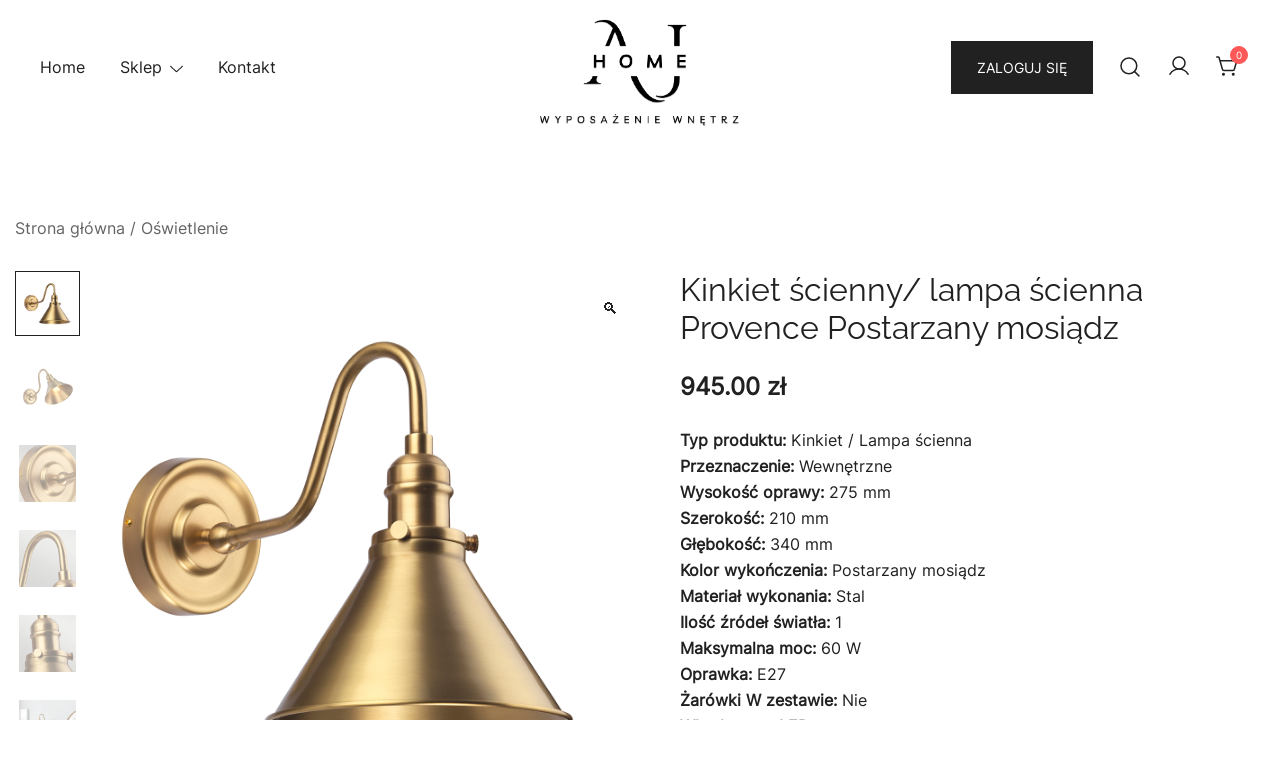

--- FILE ---
content_type: text/html; charset=UTF-8
request_url: https://aj-home.com.pl/produkt/kinkiet-scienny-lampa-scienna-provence-postarzany-mosiadz/
body_size: 20260
content:
<!doctype html>
<html lang="pl-PL">
<head>
<meta name="MobileOptimized" content="width" />
<meta name="HandheldFriendly" content="true" />
<meta name="generator" content="Drupal 11 (https://www.drupal.org)" />

	<meta charset="UTF-8">
	<meta name="viewport" content="width=device-width, initial-scale=1">
	<link rel="profile" href="https://gmpg.org/xfn/11">

	<meta name='robots' content='index, follow, max-image-preview:large, max-snippet:-1, max-video-preview:-1' />
<script id="cookieyes" type="text/javascript" src="https://cdn-cookieyes.com/client_data/01ce7b353e0fb081185df7f1/script.js"></script>
	
	<title>Kinkiet ścienny/ lampa ścienna Provence Postarzany mosiądz - AJ HOME WYPOSAŻENIE WNĘTRZ</title>
	<link rel="canonical" href="https://aj-home.com.pl/produkt/kinkiet-scienny-lampa-scienna-provence-postarzany-mosiadz/" />
	<meta property="og:locale" content="pl_PL" />
	<meta property="og:type" content="article" />
	<meta property="og:title" content="Kinkiet ścienny/ lampa ścienna Provence Postarzany mosiądz - AJ HOME WYPOSAŻENIE WNĘTRZ" />
	<meta property="og:description" content="Typ produktu: Kinkiet / Lampa ścienna Przeznaczenie: Wewnętrzne Wysokość oprawy: 275 mm Szerokość: 210 mm Głębokość: 340 mm Kolor wykończenia: Postarzany mosiądz Materiał wykonania: Stal Ilość źródeł światła: 1 Maksymalna moc: 60 W Oprawka: E27 Żarówki W zestawie: Nie Wbudowany LED: Nie Napięcie: 220-240 V 50 Hz Źródło zasilania: Napięcie sieciowe Klasa ochronności: I Gwarancja: ogólna 2-letnia gwarancja Wysokość płytki montażowej: 121,5 mm Szerokość płytki montażowej: 121,5 mm Głębokość płytki montażowej: 24,8 mm" />
	<meta property="og:url" content="https://aj-home.com.pl/produkt/kinkiet-scienny-lampa-scienna-provence-postarzany-mosiadz/" />
	<meta property="og:site_name" content="AJ HOME WYPOSAŻENIE WNĘTRZ" />
	<meta property="og:image" content="https://aj-home.com.pl/storage/2024/05/pv1-ab.jpg" />
	<meta property="og:image:width" content="1200" />
	<meta property="og:image:height" content="1200" />
	<meta property="og:image:type" content="image/jpeg" />
	<meta name="twitter:card" content="summary_large_image" />
	<meta name="twitter:label1" content="Szacowany czas czytania" />
	<meta name="twitter:data1" content="1 minuta" />
	<script type="application/ld+json" class="yoast-schema-graph">{"@context":"https://schema.org","@graph":[{"@type":"WebPage","@id":"https://aj-home.com.pl/produkt/kinkiet-scienny-lampa-scienna-provence-postarzany-mosiadz/","url":"https://aj-home.com.pl/produkt/kinkiet-scienny-lampa-scienna-provence-postarzany-mosiadz/","name":"Kinkiet ścienny/ lampa ścienna Provence Postarzany mosiądz - AJ HOME WYPOSAŻENIE WNĘTRZ","isPartOf":{"@id":"https://aj-home.com.pl/#website"},"primaryImageOfPage":{"@id":"https://aj-home.com.pl/produkt/kinkiet-scienny-lampa-scienna-provence-postarzany-mosiadz/#primaryimage"},"image":{"@id":"https://aj-home.com.pl/produkt/kinkiet-scienny-lampa-scienna-provence-postarzany-mosiadz/#primaryimage"},"thumbnailUrl":"https://aj-home.com.pl/storage/2024/05/pv1-ab.jpg","datePublished":"2024-05-27T15:40:49+00:00","breadcrumb":{"@id":"https://aj-home.com.pl/produkt/kinkiet-scienny-lampa-scienna-provence-postarzany-mosiadz/#breadcrumb"},"inLanguage":"pl-PL","potentialAction":[{"@type":"ReadAction","target":["https://aj-home.com.pl/produkt/kinkiet-scienny-lampa-scienna-provence-postarzany-mosiadz/"]}]},{"@type":"ImageObject","inLanguage":"pl-PL","@id":"https://aj-home.com.pl/produkt/kinkiet-scienny-lampa-scienna-provence-postarzany-mosiadz/#primaryimage","url":"https://aj-home.com.pl/storage/2024/05/pv1-ab.jpg","contentUrl":"https://aj-home.com.pl/storage/2024/05/pv1-ab.jpg","width":1200,"height":1200},{"@type":"BreadcrumbList","@id":"https://aj-home.com.pl/produkt/kinkiet-scienny-lampa-scienna-provence-postarzany-mosiadz/#breadcrumb","itemListElement":[{"@type":"ListItem","position":1,"name":"Strona główna","item":"https://aj-home.com.pl/"},{"@type":"ListItem","position":2,"name":"Sklep","item":"https://aj-home.com.pl/sklep/"},{"@type":"ListItem","position":3,"name":"Kinkiet ścienny/ lampa ścienna Provence Postarzany mosiądz"}]},{"@type":"WebSite","@id":"https://aj-home.com.pl/#website","url":"https://aj-home.com.pl/","name":"AJ HOME WYPOSAŻENIE WNĘTRZ","description":"ANNA JACKOWIAK","publisher":{"@id":"https://aj-home.com.pl/#organization"},"alternateName":"AJ HOME","potentialAction":[{"@type":"SearchAction","target":{"@type":"EntryPoint","urlTemplate":"https://aj-home.com.pl/?s={search_term_string}"},"query-input":{"@type":"PropertyValueSpecification","valueRequired":true,"valueName":"search_term_string"}}],"inLanguage":"pl-PL"},{"@type":"Organization","@id":"https://aj-home.com.pl/#organization","name":"AJ HOME WYPOSAŻENIE WNĘTRZ","url":"https://aj-home.com.pl/","logo":{"@type":"ImageObject","inLanguage":"pl-PL","@id":"https://aj-home.com.pl/#/schema/logo/image/","url":"https://aj-home.com.pl/storage/2024/02/Slide-16_9-1-1.png","contentUrl":"https://aj-home.com.pl/storage/2024/02/Slide-16_9-1-1.png","width":1362,"height":766,"caption":"AJ HOME WYPOSAŻENIE WNĘTRZ"},"image":{"@id":"https://aj-home.com.pl/#/schema/logo/image/"}}]}</script>
	


<link rel="alternate" title="oEmbed (JSON)" type="application/json+oembed" href="https://aj-home.com.pl/wp-json/oembed/1.0/embed?url=https%3A%2F%2Faj-home.com.pl%2Fprodukt%2Fkinkiet-scienny-lampa-scienna-provence-postarzany-mosiadz%2F" />
<link rel="alternate" title="oEmbed (XML)" type="text/xml+oembed" href="https://aj-home.com.pl/wp-json/oembed/1.0/embed?url=https%3A%2F%2Faj-home.com.pl%2Fprodukt%2Fkinkiet-scienny-lampa-scienna-provence-postarzany-mosiadz%2F&#038;format=xml" />
<link rel="preload" href="https://aj-home.com.pl/storage/2024/05/pv1-ab.jpg" as="image"><style id='wp-img-auto-sizes-contain-inline-css'>
img:is([sizes=auto i],[sizes^="auto," i]){contain-intrinsic-size:3000px 1500px}
/*# sourceURL=wp-img-auto-sizes-contain-inline-css */
</style>
<link rel='stylesheet' id='botiga-woocommerce-style-css' href='https://aj-home.com.pl/core/views/c08386f4b9/assets/css/woocommerce.min.css' media='all' />
<style id='botiga-woocommerce-style-inline-css'>
@font-face {
			font-family: "star";
			src: url("https://aj-home.com.pl/core/modules/39d10ee62c/assets/fonts/star.eot");
			src: url("https://aj-home.com.pl/core/modules/39d10ee62c/assets/fonts/star.eot?#iefix") format("embedded-opentype"),
				url("https://aj-home.com.pl/core/modules/39d10ee62c/assets/fonts/star.woff") format("woff"),
				url("https://aj-home.com.pl/core/modules/39d10ee62c/assets/fonts/star.ttf") format("truetype"),
				url("https://aj-home.com.pl/core/modules/39d10ee62c/assets/fonts/star.svg#star") format("svg");
			font-weight: normal;
			font-style: normal;
		}
		@font-face {
			font-family: "WooCommerce";
			src: url("https://aj-home.com.pl/core/modules/39d10ee62c/assets/fonts/WooCommerce.eot");
			src: url("https://aj-home.com.pl/core/modules/39d10ee62c/assets/fonts/WooCommerce.eot?#iefix") format("embedded-opentype"),
				url("https://aj-home.com.pl/core/modules/39d10ee62c/assets/fonts/WooCommerce.woff") format("woff"),
				url("https://aj-home.com.pl/core/modules/39d10ee62c/assets/fonts/WooCommerce.ttf") format("truetype"),
				url("https://aj-home.com.pl/core/modules/39d10ee62c/assets/fonts/WooCommerce.svg#WooCommerce") format("svg");
			font-weight: normal;
			font-style: normal;
		}
/*# sourceURL=botiga-woocommerce-style-inline-css */
</style>
<link rel='stylesheet' id='wp-block-library-css' href='https://aj-home.com.pl/lib/css/dist/block-library/style.min.css' media='all' />
<style id='wp-block-image-inline-css'>
.wp-block-image>a,.wp-block-image>figure>a{display:inline-block}.wp-block-image img{box-sizing:border-box;height:auto;max-width:100%;vertical-align:bottom}@media not (prefers-reduced-motion){.wp-block-image img.hide{visibility:hidden}.wp-block-image img.show{animation:show-content-image .4s}}.wp-block-image[style*=border-radius] img,.wp-block-image[style*=border-radius]>a{border-radius:inherit}.wp-block-image.has-custom-border img{box-sizing:border-box}.wp-block-image.aligncenter{text-align:center}.wp-block-image.alignfull>a,.wp-block-image.alignwide>a{width:100%}.wp-block-image.alignfull img,.wp-block-image.alignwide img{height:auto;width:100%}.wp-block-image .aligncenter,.wp-block-image .alignleft,.wp-block-image .alignright,.wp-block-image.aligncenter,.wp-block-image.alignleft,.wp-block-image.alignright{display:table}.wp-block-image .aligncenter>figcaption,.wp-block-image .alignleft>figcaption,.wp-block-image .alignright>figcaption,.wp-block-image.aligncenter>figcaption,.wp-block-image.alignleft>figcaption,.wp-block-image.alignright>figcaption{caption-side:bottom;display:table-caption}.wp-block-image .alignleft{float:left;margin:.5em 1em .5em 0}.wp-block-image .alignright{float:right;margin:.5em 0 .5em 1em}.wp-block-image .aligncenter{margin-left:auto;margin-right:auto}.wp-block-image :where(figcaption){margin-bottom:1em;margin-top:.5em}.wp-block-image.is-style-circle-mask img{border-radius:9999px}@supports ((-webkit-mask-image:none) or (mask-image:none)) or (-webkit-mask-image:none){.wp-block-image.is-style-circle-mask img{border-radius:0;-webkit-mask-image:url('data:image/svg+xml;utf8,<svg viewBox="0 0 100 100" xmlns="http://www.w3.org/2000/svg"><circle cx="50" cy="50" r="50"/></svg>');mask-image:url('data:image/svg+xml;utf8,<svg viewBox="0 0 100 100" xmlns="http://www.w3.org/2000/svg"><circle cx="50" cy="50" r="50"/></svg>');mask-mode:alpha;-webkit-mask-position:center;mask-position:center;-webkit-mask-repeat:no-repeat;mask-repeat:no-repeat;-webkit-mask-size:contain;mask-size:contain}}:root :where(.wp-block-image.is-style-rounded img,.wp-block-image .is-style-rounded img){border-radius:9999px}.wp-block-image figure{margin:0}.wp-lightbox-container{display:flex;flex-direction:column;position:relative}.wp-lightbox-container img{cursor:zoom-in}.wp-lightbox-container img:hover+button{opacity:1}.wp-lightbox-container button{align-items:center;backdrop-filter:blur(16px) saturate(180%);background-color:#5a5a5a40;border:none;border-radius:4px;cursor:zoom-in;display:flex;height:20px;justify-content:center;opacity:0;padding:0;position:absolute;right:16px;text-align:center;top:16px;width:20px;z-index:100}@media not (prefers-reduced-motion){.wp-lightbox-container button{transition:opacity .2s ease}}.wp-lightbox-container button:focus-visible{outline:3px auto #5a5a5a40;outline:3px auto -webkit-focus-ring-color;outline-offset:3px}.wp-lightbox-container button:hover{cursor:pointer;opacity:1}.wp-lightbox-container button:focus{opacity:1}.wp-lightbox-container button:focus,.wp-lightbox-container button:hover,.wp-lightbox-container button:not(:hover):not(:active):not(.has-background){background-color:#5a5a5a40;border:none}.wp-lightbox-overlay{box-sizing:border-box;cursor:zoom-out;height:100vh;left:0;overflow:hidden;position:fixed;top:0;visibility:hidden;width:100%;z-index:100000}.wp-lightbox-overlay .close-button{align-items:center;cursor:pointer;display:flex;justify-content:center;min-height:40px;min-width:40px;padding:0;position:absolute;right:calc(env(safe-area-inset-right) + 16px);top:calc(env(safe-area-inset-top) + 16px);z-index:5000000}.wp-lightbox-overlay .close-button:focus,.wp-lightbox-overlay .close-button:hover,.wp-lightbox-overlay .close-button:not(:hover):not(:active):not(.has-background){background:none;border:none}.wp-lightbox-overlay .lightbox-image-container{height:var(--wp--lightbox-container-height);left:50%;overflow:hidden;position:absolute;top:50%;transform:translate(-50%,-50%);transform-origin:top left;width:var(--wp--lightbox-container-width);z-index:9999999999}.wp-lightbox-overlay .wp-block-image{align-items:center;box-sizing:border-box;display:flex;height:100%;justify-content:center;margin:0;position:relative;transform-origin:0 0;width:100%;z-index:3000000}.wp-lightbox-overlay .wp-block-image img{height:var(--wp--lightbox-image-height);min-height:var(--wp--lightbox-image-height);min-width:var(--wp--lightbox-image-width);width:var(--wp--lightbox-image-width)}.wp-lightbox-overlay .wp-block-image figcaption{display:none}.wp-lightbox-overlay button{background:none;border:none}.wp-lightbox-overlay .scrim{background-color:#fff;height:100%;opacity:.9;position:absolute;width:100%;z-index:2000000}.wp-lightbox-overlay.active{visibility:visible}@media not (prefers-reduced-motion){.wp-lightbox-overlay.active{animation:turn-on-visibility .25s both}.wp-lightbox-overlay.active img{animation:turn-on-visibility .35s both}.wp-lightbox-overlay.show-closing-animation:not(.active){animation:turn-off-visibility .35s both}.wp-lightbox-overlay.show-closing-animation:not(.active) img{animation:turn-off-visibility .25s both}.wp-lightbox-overlay.zoom.active{animation:none;opacity:1;visibility:visible}.wp-lightbox-overlay.zoom.active .lightbox-image-container{animation:lightbox-zoom-in .4s}.wp-lightbox-overlay.zoom.active .lightbox-image-container img{animation:none}.wp-lightbox-overlay.zoom.active .scrim{animation:turn-on-visibility .4s forwards}.wp-lightbox-overlay.zoom.show-closing-animation:not(.active){animation:none}.wp-lightbox-overlay.zoom.show-closing-animation:not(.active) .lightbox-image-container{animation:lightbox-zoom-out .4s}.wp-lightbox-overlay.zoom.show-closing-animation:not(.active) .lightbox-image-container img{animation:none}.wp-lightbox-overlay.zoom.show-closing-animation:not(.active) .scrim{animation:turn-off-visibility .4s forwards}}@keyframes show-content-image{0%{visibility:hidden}99%{visibility:hidden}to{visibility:visible}}@keyframes turn-on-visibility{0%{opacity:0}to{opacity:1}}@keyframes turn-off-visibility{0%{opacity:1;visibility:visible}99%{opacity:0;visibility:visible}to{opacity:0;visibility:hidden}}@keyframes lightbox-zoom-in{0%{transform:translate(calc((-100vw + var(--wp--lightbox-scrollbar-width))/2 + var(--wp--lightbox-initial-left-position)),calc(-50vh + var(--wp--lightbox-initial-top-position))) scale(var(--wp--lightbox-scale))}to{transform:translate(-50%,-50%) scale(1)}}@keyframes lightbox-zoom-out{0%{transform:translate(-50%,-50%) scale(1);visibility:visible}99%{visibility:visible}to{transform:translate(calc((-100vw + var(--wp--lightbox-scrollbar-width))/2 + var(--wp--lightbox-initial-left-position)),calc(-50vh + var(--wp--lightbox-initial-top-position))) scale(var(--wp--lightbox-scale));visibility:hidden}}
/*# sourceURL=https://aj-home.com.pl/lib/blocks/image/style.min.css */
</style>
<style id='wp-block-paragraph-inline-css'>
.is-small-text{font-size:.875em}.is-regular-text{font-size:1em}.is-large-text{font-size:2.25em}.is-larger-text{font-size:3em}.has-drop-cap:not(:focus):first-letter{float:left;font-size:8.4em;font-style:normal;font-weight:100;line-height:.68;margin:.05em .1em 0 0;text-transform:uppercase}body.rtl .has-drop-cap:not(:focus):first-letter{float:none;margin-left:.1em}p.has-drop-cap.has-background{overflow:hidden}:root :where(p.has-background){padding:1.25em 2.375em}:where(p.has-text-color:not(.has-link-color)) a{color:inherit}p.has-text-align-left[style*="writing-mode:vertical-lr"],p.has-text-align-right[style*="writing-mode:vertical-rl"]{rotate:180deg}
/*# sourceURL=https://aj-home.com.pl/lib/blocks/paragraph/style.min.css */
</style>
<link rel='stylesheet' id='wc-blocks-style-css' href='https://aj-home.com.pl/core/modules/39d10ee62c/assets/client/blocks/wc-blocks.css' media='all' />
<style id='global-styles-inline-css'>
:root{--wp--preset--aspect-ratio--square: 1;--wp--preset--aspect-ratio--4-3: 4/3;--wp--preset--aspect-ratio--3-4: 3/4;--wp--preset--aspect-ratio--3-2: 3/2;--wp--preset--aspect-ratio--2-3: 2/3;--wp--preset--aspect-ratio--16-9: 16/9;--wp--preset--aspect-ratio--9-16: 9/16;--wp--preset--color--black: #000000;--wp--preset--color--cyan-bluish-gray: #abb8c3;--wp--preset--color--white: #ffffff;--wp--preset--color--pale-pink: #f78da7;--wp--preset--color--vivid-red: #cf2e2e;--wp--preset--color--luminous-vivid-orange: #ff6900;--wp--preset--color--luminous-vivid-amber: #fcb900;--wp--preset--color--light-green-cyan: #7bdcb5;--wp--preset--color--vivid-green-cyan: #00d084;--wp--preset--color--pale-cyan-blue: #8ed1fc;--wp--preset--color--vivid-cyan-blue: #0693e3;--wp--preset--color--vivid-purple: #9b51e0;--wp--preset--color--color-0: #212121;--wp--preset--color--color-1: #757575;--wp--preset--color--color-2: #212121;--wp--preset--color--color-3: #212121;--wp--preset--color--color-4: #212121;--wp--preset--color--color-5: #f5f5f5;--wp--preset--color--color-6: #ffffff;--wp--preset--color--color-7: #ffffff;--wp--preset--gradient--vivid-cyan-blue-to-vivid-purple: linear-gradient(135deg,rgb(6,147,227) 0%,rgb(155,81,224) 100%);--wp--preset--gradient--light-green-cyan-to-vivid-green-cyan: linear-gradient(135deg,rgb(122,220,180) 0%,rgb(0,208,130) 100%);--wp--preset--gradient--luminous-vivid-amber-to-luminous-vivid-orange: linear-gradient(135deg,rgb(252,185,0) 0%,rgb(255,105,0) 100%);--wp--preset--gradient--luminous-vivid-orange-to-vivid-red: linear-gradient(135deg,rgb(255,105,0) 0%,rgb(207,46,46) 100%);--wp--preset--gradient--very-light-gray-to-cyan-bluish-gray: linear-gradient(135deg,rgb(238,238,238) 0%,rgb(169,184,195) 100%);--wp--preset--gradient--cool-to-warm-spectrum: linear-gradient(135deg,rgb(74,234,220) 0%,rgb(151,120,209) 20%,rgb(207,42,186) 40%,rgb(238,44,130) 60%,rgb(251,105,98) 80%,rgb(254,248,76) 100%);--wp--preset--gradient--blush-light-purple: linear-gradient(135deg,rgb(255,206,236) 0%,rgb(152,150,240) 100%);--wp--preset--gradient--blush-bordeaux: linear-gradient(135deg,rgb(254,205,165) 0%,rgb(254,45,45) 50%,rgb(107,0,62) 100%);--wp--preset--gradient--luminous-dusk: linear-gradient(135deg,rgb(255,203,112) 0%,rgb(199,81,192) 50%,rgb(65,88,208) 100%);--wp--preset--gradient--pale-ocean: linear-gradient(135deg,rgb(255,245,203) 0%,rgb(182,227,212) 50%,rgb(51,167,181) 100%);--wp--preset--gradient--electric-grass: linear-gradient(135deg,rgb(202,248,128) 0%,rgb(113,206,126) 100%);--wp--preset--gradient--midnight: linear-gradient(135deg,rgb(2,3,129) 0%,rgb(40,116,252) 100%);--wp--preset--font-size--small: 14px;--wp--preset--font-size--medium: 20px;--wp--preset--font-size--large: 18px;--wp--preset--font-size--x-large: 42px;--wp--preset--font-size--normal: 16px;--wp--preset--font-size--larger: 24px;--wp--preset--font-size--extra-large: 32px;--wp--preset--font-size--huge: 48px;--wp--preset--font-size--gigantic: 64px;--wp--preset--spacing--20: 0.44rem;--wp--preset--spacing--30: 0.67rem;--wp--preset--spacing--40: 1rem;--wp--preset--spacing--50: 1.5rem;--wp--preset--spacing--60: 2.25rem;--wp--preset--spacing--70: 3.38rem;--wp--preset--spacing--80: 5.06rem;--wp--preset--shadow--natural: 6px 6px 9px rgba(0, 0, 0, 0.2);--wp--preset--shadow--deep: 12px 12px 50px rgba(0, 0, 0, 0.4);--wp--preset--shadow--sharp: 6px 6px 0px rgba(0, 0, 0, 0.2);--wp--preset--shadow--outlined: 6px 6px 0px -3px rgb(255, 255, 255), 6px 6px rgb(0, 0, 0);--wp--preset--shadow--crisp: 6px 6px 0px rgb(0, 0, 0);}:root :where(.is-layout-flow) > :first-child{margin-block-start: 0;}:root :where(.is-layout-flow) > :last-child{margin-block-end: 0;}:root :where(.is-layout-flow) > *{margin-block-start: 24px;margin-block-end: 0;}:root :where(.is-layout-constrained) > :first-child{margin-block-start: 0;}:root :where(.is-layout-constrained) > :last-child{margin-block-end: 0;}:root :where(.is-layout-constrained) > *{margin-block-start: 24px;margin-block-end: 0;}:root :where(.is-layout-flex){gap: 24px;}:root :where(.is-layout-grid){gap: 24px;}body .is-layout-flex{display: flex;}.is-layout-flex{flex-wrap: wrap;align-items: center;}.is-layout-flex > :is(*, div){margin: 0;}body .is-layout-grid{display: grid;}.is-layout-grid > :is(*, div){margin: 0;}.has-black-color{color: var(--wp--preset--color--black) !important;}.has-cyan-bluish-gray-color{color: var(--wp--preset--color--cyan-bluish-gray) !important;}.has-white-color{color: var(--wp--preset--color--white) !important;}.has-pale-pink-color{color: var(--wp--preset--color--pale-pink) !important;}.has-vivid-red-color{color: var(--wp--preset--color--vivid-red) !important;}.has-luminous-vivid-orange-color{color: var(--wp--preset--color--luminous-vivid-orange) !important;}.has-luminous-vivid-amber-color{color: var(--wp--preset--color--luminous-vivid-amber) !important;}.has-light-green-cyan-color{color: var(--wp--preset--color--light-green-cyan) !important;}.has-vivid-green-cyan-color{color: var(--wp--preset--color--vivid-green-cyan) !important;}.has-pale-cyan-blue-color{color: var(--wp--preset--color--pale-cyan-blue) !important;}.has-vivid-cyan-blue-color{color: var(--wp--preset--color--vivid-cyan-blue) !important;}.has-vivid-purple-color{color: var(--wp--preset--color--vivid-purple) !important;}.has-color-0-color{color: var(--wp--preset--color--color-0) !important;}.has-color-1-color{color: var(--wp--preset--color--color-1) !important;}.has-color-2-color{color: var(--wp--preset--color--color-2) !important;}.has-color-3-color{color: var(--wp--preset--color--color-3) !important;}.has-color-4-color{color: var(--wp--preset--color--color-4) !important;}.has-color-5-color{color: var(--wp--preset--color--color-5) !important;}.has-color-6-color{color: var(--wp--preset--color--color-6) !important;}.has-color-7-color{color: var(--wp--preset--color--color-7) !important;}.has-black-background-color{background-color: var(--wp--preset--color--black) !important;}.has-cyan-bluish-gray-background-color{background-color: var(--wp--preset--color--cyan-bluish-gray) !important;}.has-white-background-color{background-color: var(--wp--preset--color--white) !important;}.has-pale-pink-background-color{background-color: var(--wp--preset--color--pale-pink) !important;}.has-vivid-red-background-color{background-color: var(--wp--preset--color--vivid-red) !important;}.has-luminous-vivid-orange-background-color{background-color: var(--wp--preset--color--luminous-vivid-orange) !important;}.has-luminous-vivid-amber-background-color{background-color: var(--wp--preset--color--luminous-vivid-amber) !important;}.has-light-green-cyan-background-color{background-color: var(--wp--preset--color--light-green-cyan) !important;}.has-vivid-green-cyan-background-color{background-color: var(--wp--preset--color--vivid-green-cyan) !important;}.has-pale-cyan-blue-background-color{background-color: var(--wp--preset--color--pale-cyan-blue) !important;}.has-vivid-cyan-blue-background-color{background-color: var(--wp--preset--color--vivid-cyan-blue) !important;}.has-vivid-purple-background-color{background-color: var(--wp--preset--color--vivid-purple) !important;}.has-color-0-background-color{background-color: var(--wp--preset--color--color-0) !important;}.has-color-1-background-color{background-color: var(--wp--preset--color--color-1) !important;}.has-color-2-background-color{background-color: var(--wp--preset--color--color-2) !important;}.has-color-3-background-color{background-color: var(--wp--preset--color--color-3) !important;}.has-color-4-background-color{background-color: var(--wp--preset--color--color-4) !important;}.has-color-5-background-color{background-color: var(--wp--preset--color--color-5) !important;}.has-color-6-background-color{background-color: var(--wp--preset--color--color-6) !important;}.has-color-7-background-color{background-color: var(--wp--preset--color--color-7) !important;}.has-black-border-color{border-color: var(--wp--preset--color--black) !important;}.has-cyan-bluish-gray-border-color{border-color: var(--wp--preset--color--cyan-bluish-gray) !important;}.has-white-border-color{border-color: var(--wp--preset--color--white) !important;}.has-pale-pink-border-color{border-color: var(--wp--preset--color--pale-pink) !important;}.has-vivid-red-border-color{border-color: var(--wp--preset--color--vivid-red) !important;}.has-luminous-vivid-orange-border-color{border-color: var(--wp--preset--color--luminous-vivid-orange) !important;}.has-luminous-vivid-amber-border-color{border-color: var(--wp--preset--color--luminous-vivid-amber) !important;}.has-light-green-cyan-border-color{border-color: var(--wp--preset--color--light-green-cyan) !important;}.has-vivid-green-cyan-border-color{border-color: var(--wp--preset--color--vivid-green-cyan) !important;}.has-pale-cyan-blue-border-color{border-color: var(--wp--preset--color--pale-cyan-blue) !important;}.has-vivid-cyan-blue-border-color{border-color: var(--wp--preset--color--vivid-cyan-blue) !important;}.has-vivid-purple-border-color{border-color: var(--wp--preset--color--vivid-purple) !important;}.has-color-0-border-color{border-color: var(--wp--preset--color--color-0) !important;}.has-color-1-border-color{border-color: var(--wp--preset--color--color-1) !important;}.has-color-2-border-color{border-color: var(--wp--preset--color--color-2) !important;}.has-color-3-border-color{border-color: var(--wp--preset--color--color-3) !important;}.has-color-4-border-color{border-color: var(--wp--preset--color--color-4) !important;}.has-color-5-border-color{border-color: var(--wp--preset--color--color-5) !important;}.has-color-6-border-color{border-color: var(--wp--preset--color--color-6) !important;}.has-color-7-border-color{border-color: var(--wp--preset--color--color-7) !important;}.has-vivid-cyan-blue-to-vivid-purple-gradient-background{background: var(--wp--preset--gradient--vivid-cyan-blue-to-vivid-purple) !important;}.has-light-green-cyan-to-vivid-green-cyan-gradient-background{background: var(--wp--preset--gradient--light-green-cyan-to-vivid-green-cyan) !important;}.has-luminous-vivid-amber-to-luminous-vivid-orange-gradient-background{background: var(--wp--preset--gradient--luminous-vivid-amber-to-luminous-vivid-orange) !important;}.has-luminous-vivid-orange-to-vivid-red-gradient-background{background: var(--wp--preset--gradient--luminous-vivid-orange-to-vivid-red) !important;}.has-very-light-gray-to-cyan-bluish-gray-gradient-background{background: var(--wp--preset--gradient--very-light-gray-to-cyan-bluish-gray) !important;}.has-cool-to-warm-spectrum-gradient-background{background: var(--wp--preset--gradient--cool-to-warm-spectrum) !important;}.has-blush-light-purple-gradient-background{background: var(--wp--preset--gradient--blush-light-purple) !important;}.has-blush-bordeaux-gradient-background{background: var(--wp--preset--gradient--blush-bordeaux) !important;}.has-luminous-dusk-gradient-background{background: var(--wp--preset--gradient--luminous-dusk) !important;}.has-pale-ocean-gradient-background{background: var(--wp--preset--gradient--pale-ocean) !important;}.has-electric-grass-gradient-background{background: var(--wp--preset--gradient--electric-grass) !important;}.has-midnight-gradient-background{background: var(--wp--preset--gradient--midnight) !important;}.has-small-font-size{font-size: var(--wp--preset--font-size--small) !important;}.has-medium-font-size{font-size: var(--wp--preset--font-size--medium) !important;}.has-large-font-size{font-size: var(--wp--preset--font-size--large) !important;}.has-x-large-font-size{font-size: var(--wp--preset--font-size--x-large) !important;}.has-normal-font-size{font-size: var(--wp--preset--font-size--normal) !important;}.has-larger-font-size{font-size: var(--wp--preset--font-size--larger) !important;}.has-extra-large-font-size{font-size: var(--wp--preset--font-size--extra-large) !important;}.has-huge-font-size{font-size: var(--wp--preset--font-size--huge) !important;}.has-gigantic-font-size{font-size: var(--wp--preset--font-size--gigantic) !important;}
/*# sourceURL=global-styles-inline-css */
</style>

<style id='classic-theme-styles-inline-css'>
/*! This file is auto-generated */
.wp-block-button__link{color:#fff;background-color:#32373c;border-radius:9999px;box-shadow:none;text-decoration:none;padding:calc(.667em + 2px) calc(1.333em + 2px);font-size:1.125em}.wp-block-file__button{background:#32373c;color:#fff;text-decoration:none}
/*# sourceURL=/wp-includes/css/classic-themes.min.css */
</style>
<link rel='stylesheet' id='photoswipe-css' href='https://aj-home.com.pl/core/modules/39d10ee62c/assets/css/photoswipe/photoswipe.min.css' media='all' />
<link rel='stylesheet' id='photoswipe-default-skin-css' href='https://aj-home.com.pl/core/modules/39d10ee62c/assets/css/photoswipe/default-skin/default-skin.min.css' media='all' />
<style id='woocommerce-inline-inline-css'>
.woocommerce form .form-row .required { visibility: visible; }
/*# sourceURL=woocommerce-inline-inline-css */
</style>
<link rel='stylesheet' id='brands-styles-css' href='https://aj-home.com.pl/core/modules/39d10ee62c/assets/css/brands.css' media='all' />
<link rel='stylesheet' id='botiga-google-fonts-css' href='https://aj-home.com.pl/core/fonts/dbf65fd510bddcbf8efff163437b4a6e.css' media='all' />
<link rel='stylesheet' id='botiga-elementor-css' href='https://aj-home.com.pl/core/views/c08386f4b9/assets/css/elementor.min.css' media='all' />
<link rel='stylesheet' id='botiga-bhfb-css' href='https://aj-home.com.pl/core/views/c08386f4b9/assets/css/botiga-bhfb.min.css' media='all' />
<link rel='stylesheet' id='botiga-quick-view-css' href='https://aj-home.com.pl/core/views/c08386f4b9/assets/css/quick-view.min.css' media='all' />
<link rel='stylesheet' id='botiga-style-min-css' href='https://aj-home.com.pl/core/views/c08386f4b9/assets/css/styles.min.css' media='all' />
<link rel='stylesheet' id='botiga-custom-styles-css' href='https://aj-home.com.pl/storage/botiga/custom-styles.css' media='all' />
<link rel='stylesheet' id='botiga-style-css' href='https://aj-home.com.pl/core/views/c08386f4b9/design.css' media='all' />
<link rel='stylesheet' id='ekit-widget-styles-css' href='https://aj-home.com.pl/core/modules/elementskit-lite/widgets/init/assets/css/widget-styles.css' media='all' />
<link rel='stylesheet' id='ekit-responsive-css' href='https://aj-home.com.pl/core/modules/elementskit-lite/widgets/init/assets/css/responsive.css' media='all' />
<script type="text/template" id="tmpl-variation-template">
	<div class="woocommerce-variation-description">{{{ data.variation.variation_description }}}</div>
	<div class="woocommerce-variation-price">{{{ data.variation.price_html }}}</div>
	<div class="woocommerce-variation-availability">{{{ data.variation.availability_html }}}</div>
</script>
<script type="text/template" id="tmpl-unavailable-variation-template">
	<p role="alert">Przepraszamy, ten produkt jest niedostępny. Prosimy wybrać inną kombinację.</p>
</script>
<script src="https://aj-home.com.pl/lib/js/jquery/jquery.min.js" id="jquery-core-js"></script>
<script src="https://aj-home.com.pl/lib/js/jquery/jquery-migrate.min.js" id="jquery-migrate-js"></script>
<script src="https://aj-home.com.pl/core/modules/39d10ee62c/assets/js/jquery-blockui/jquery.blockUI.min.js" id="jquery-blockui-js" defer data-wp-strategy="defer"></script>
<script id="wc-add-to-cart-js-extra">
var wc_add_to_cart_params = {"ajax_url":"/wp-admin/admin-ajax.php","wc_ajax_url":"/?wc-ajax=%%endpoint%%","i18n_view_cart":"Zobacz koszyk","cart_url":"https://aj-home.com.pl/koszyk/","is_cart":"","cart_redirect_after_add":"no"};
//# sourceURL=wc-add-to-cart-js-extra
</script>
<script src="https://aj-home.com.pl/core/modules/39d10ee62c/assets/js/frontend/add-to-cart.min.js" id="wc-add-to-cart-js" defer data-wp-strategy="defer"></script>
<script src="https://aj-home.com.pl/core/modules/39d10ee62c/assets/js/js-cookie/js.cookie.min.js" id="js-cookie-js" defer data-wp-strategy="defer"></script>
<script id="woocommerce-js-extra">
var woocommerce_params = {"ajax_url":"/wp-admin/admin-ajax.php","wc_ajax_url":"/?wc-ajax=%%endpoint%%","i18n_password_show":"Poka\u017c has\u0142o","i18n_password_hide":"Ukryj has\u0142o"};
//# sourceURL=woocommerce-js-extra
</script>
<script src="https://aj-home.com.pl/core/modules/39d10ee62c/assets/js/frontend/woocommerce.min.js" id="woocommerce-js" defer data-wp-strategy="defer"></script>
	<noscript><style>.woocommerce-product-gallery{ opacity: 1 !important; }</style></noscript>
	
			<style>
				.e-con.e-parent:nth-of-type(n+4):not(.e-lazyloaded):not(.e-no-lazyload),
				.e-con.e-parent:nth-of-type(n+4):not(.e-lazyloaded):not(.e-no-lazyload) * {
					background-image: none !important;
				}
				@media screen and (max-height: 1024px) {
					.e-con.e-parent:nth-of-type(n+3):not(.e-lazyloaded):not(.e-no-lazyload),
					.e-con.e-parent:nth-of-type(n+3):not(.e-lazyloaded):not(.e-no-lazyload) * {
						background-image: none !important;
					}
				}
				@media screen and (max-height: 640px) {
					.e-con.e-parent:nth-of-type(n+2):not(.e-lazyloaded):not(.e-no-lazyload),
					.e-con.e-parent:nth-of-type(n+2):not(.e-lazyloaded):not(.e-no-lazyload) * {
						background-image: none !important;
					}
				}
			</style>
					<style type="text/css">
					.site-title,
			.site-description {
				position: absolute;
				clip: rect(1px, 1px, 1px, 1px);
				}
					</style>
		<link rel="icon" href="https://aj-home.com.pl/storage/2024/02/cropped-Plugin-icon-1-1-32x32.png" sizes="32x32" />
<link rel="icon" href="https://aj-home.com.pl/storage/2024/02/cropped-Plugin-icon-1-1-192x192.png" sizes="192x192" />
<link rel="apple-touch-icon" href="https://aj-home.com.pl/storage/2024/02/cropped-Plugin-icon-1-1-180x180.png" />
<meta name="msapplication-TileImage" content="https://aj-home.com.pl/storage/2024/02/cropped-Plugin-icon-1-1-270x270.png" />
	
</head>

<body class="wp-singular product-template-default single single-product postid-1665 wp-custom-logo wp-embed-responsive wp-theme-botiga theme-botiga woocommerce woocommerce-page woocommerce-no-js header-header_layout_1 botiga-site-layout-default woocommerce-active shop-columns-tablet-3 shop-columns-mobile-1 has-bhfb-builder elementor-default elementor-kit-3" >
	<div class="single-product botiga-quick-view-popup">
		<div class="botiga-quick-view-loader">
			<svg xmlns="http://www.w3.org/2000/svg" width="25" height="25" viewBox="0 0 512 512" aria-hidden="true" focusable="false">
				<path fill="#FFF" d="M288 39.056v16.659c0 10.804 7.281 20.159 17.686 23.066C383.204 100.434 440 171.518 440 256c0 101.689-82.295 184-184 184-101.689 0-184-82.295-184-184 0-84.47 56.786-155.564 134.312-177.219C216.719 75.874 224 66.517 224 55.712V39.064c0-15.709-14.834-27.153-30.046-23.234C86.603 43.482 7.394 141.206 8.003 257.332c.72 137.052 111.477 246.956 248.531 246.667C393.255 503.711 504 392.788 504 256c0-115.633-79.14-212.779-186.211-240.236C302.678 11.889 288 23.456 288 39.056z" />
			</svg>
		</div>
		<div class="botiga-quick-view-popup-content">
			<a href="#" class="botiga-quick-view-popup-close-button" title="Zamknij wyskakujące okienko szybkiego podglądu">
				<i class="ws-svg-icon"><svg width="16" height="16" fill="none" viewBox="0 0 16 16" xmlns="http://www.w3.org/2000/svg"><path d="M2.219.781L.78 2.22 9.562 11l-8.78 8.781 1.437 1.438L11 12.437l8.781 8.782 1.438-1.438L12.437 11l8.782-8.781L19.78.78 11 9.562 2.219.783z" /></svg></i>
			</a>
			<div class="botiga-quick-view-popup-content-ajax"></div>
		</div>
	</div>
	
	

<div id="page" class="site">

	<a class="skip-link screen-reader-text" href="#primary">Przejdź do treści</a>

	
            
            <header class="bhfb bhfb-header bhfb-desktop" > 
                
                <div class="bhfb-rows">
                    
                        <div class="bhfb-row-wrapper bhfb-above_header_row bt-d-none" style="">

                            
                            
<div class="container-fluid">
    <div class="bhfb-row bhfb-cols-3 bhfb-cols-layout-equal-desktop bhfb-cols-layout-equal-tablet bhfb-is-row-empty">
                    
            <div class="bhfb-column bhfb-column-1">
                
                
                
            </div>

                    
            <div class="bhfb-column bhfb-column-2">
                
                
                
            </div>

                    
            <div class="bhfb-column bhfb-column-3">
                
                
                
            </div>

            </div>
</div>

                                                    </div>

                    
                        <div class="bhfb-row-wrapper bhfb-main_header_row" style="">

                            
                            
<div class="container-fluid">
    <div class="bhfb-row bhfb-cols-3 bhfb-cols-layout-equal-desktop bhfb-cols-layout-equal-tablet">
                    
            <div class="bhfb-column bhfb-column-1">
                
                
                <div class="bhfb-builder-item bhfb-component-menu" data-component-id="menu">        <nav id="site-navigation" class="botiga-dropdown main-navigation with-hover-delay" >
            <div class="menu-main-container"><ul id="primary-menu" class="botiga-dropdown-ul menu"><li id="menu-item-395" class="menu-item menu-item-type-post_type menu-item-object-page menu-item-home menu-item-395 botiga-dropdown-li"><a href="https://aj-home.com.pl/" class="botiga-dropdown-link">Home</a></li>
<li id="menu-item-398" class="menu-item menu-item-type-post_type menu-item-object-page menu-item-has-children current_page_parent menu-item-398 botiga-dropdown-li"><a href="https://aj-home.com.pl/sklep/" class="botiga-dropdown-link">Sklep</a><span tabindex=0 class="dropdown-symbol"><i class="ws-svg-icon"><svg xmlns="http://www.w3.org/2000/svg" viewBox="0 0 512.011 512.011"><path d="M505.755 123.592c-8.341-8.341-21.824-8.341-30.165 0L256.005 343.176 36.421 123.592c-8.341-8.341-21.824-8.341-30.165 0s-8.341 21.824 0 30.165l234.667 234.667a21.275 21.275 0 0015.083 6.251 21.275 21.275 0 0015.083-6.251l234.667-234.667c8.34-8.341 8.34-21.824-.001-30.165z" /></svg></i></span>
<ul class="sub-menu botiga-dropdown-ul">
	<li id="menu-item-873" class="menu-item menu-item-type-custom menu-item-object-custom menu-item-873 botiga-dropdown-li"><a href="https://aj-home.com.pl/kategoria-produktu/meble/" class="botiga-dropdown-link">Meble</a></li>
	<li id="menu-item-874" class="menu-item menu-item-type-custom menu-item-object-custom menu-item-874 botiga-dropdown-li"><a href="https://aj-home.com.pl/kategoria-produktu/oswietlenie/" class="botiga-dropdown-link">Oświetlenie</a></li>
	<li id="menu-item-875" class="menu-item menu-item-type-custom menu-item-object-custom menu-item-875 botiga-dropdown-li"><a href="https://aj-home.com.pl/kategoria-produktu/tekstylia/" class="botiga-dropdown-link">Tekstylia</a></li>
	<li id="menu-item-1176" class="menu-item menu-item-type-custom menu-item-object-custom menu-item-1176 botiga-dropdown-li"><a href="https://aj-home.com.pl/kategoria-produktu/dekoracje/" class="botiga-dropdown-link">Dekoracje</a></li>
</ul>
</li>
<li id="menu-item-397" class="menu-item menu-item-type-post_type menu-item-object-page menu-item-397 botiga-dropdown-li"><a href="https://aj-home.com.pl/kontakt/" class="botiga-dropdown-link">Kontakt</a></li>
</ul></div>        </nav>
    </div>
            </div>

                    
            <div class="bhfb-column bhfb-column-2">
                
                
                
<div class="bhfb-builder-item bhfb-component-logo" data-component-id="logo">
        <div class="site-branding" >
        <a href="https://aj-home.com.pl/" class="custom-logo-link" rel="home"><img fetchpriority="high" width="1362" height="766" src="https://aj-home.com.pl/storage/2024/02/Slide-16_9-1-1.png" class="custom-logo" alt="AJ HOME WYPOSAŻENIE WNĘTRZ" decoding="async" srcset="https://aj-home.com.pl/storage/2024/02/Slide-16_9-1-1.png 1362w, https://aj-home.com.pl/storage/2024/02/Slide-16_9-1-1-300x169.png 300w, https://aj-home.com.pl/storage/2024/02/Slide-16_9-1-1-1024x576.png 1024w, https://aj-home.com.pl/storage/2024/02/Slide-16_9-1-1-768x432.png 768w, https://aj-home.com.pl/storage/2024/02/Slide-16_9-1-1-1140x641.png 1140w, https://aj-home.com.pl/storage/2024/02/Slide-16_9-1-1-920x517.png 920w, https://aj-home.com.pl/storage/2024/02/Slide-16_9-1-1-575x323.png 575w, https://aj-home.com.pl/storage/2024/02/Slide-16_9-1-1-380x214.png 380w, https://aj-home.com.pl/storage/2024/02/Slide-16_9-1-1-420x236.png 420w, https://aj-home.com.pl/storage/2024/02/Slide-16_9-1-1-800x450.png 800w" sizes="(max-width: 1362px) 100vw, 1362px" /></a>            <p class="site-title"><a href="https://aj-home.com.pl/" rel="home">AJ HOME WYPOSAŻENIE WNĘTRZ</a></p>
                        <p class="site-description">ANNA JACKOWIAK</p>
            </div>
</div>
            </div>

                    
            <div class="bhfb-column bhfb-column-3">
                
                
                
<div class="bhfb-builder-item bhfb-component-button" data-component-id="button">
            <a  class="button" href="https://aj-home.com.pl/moje-konto/">
            Zaloguj się        </a>
</div><div class="bhfb-builder-item bhfb-component-search" data-component-id="search"><a href="#" class="header-search" title="Wyszukiwanie produktu"><i class="ws-svg-icon icon-search active"><svg width="24" height="24" fill="none" xmlns="http://www.w3.org/2000/svg"><path fill-rule="evenodd" d="M10.875 3.75a7.125 7.125 0 100 14.25 7.125 7.125 0 000-14.25zM2.25 10.875a8.625 8.625 0 1117.25 0 8.625 8.625 0 01-17.25 0z" /><path fill-rule="evenodd" d="M15.913 15.914a.75.75 0 011.06 0l4.557 4.556a.75.75 0 01-1.06 1.06l-4.557-4.556a.75.75 0 010-1.06z" /></svg></i><i class="ws-svg-icon icon-cancel"><svg width="16" height="16" fill="none" viewBox="0 0 16 16" xmlns="http://www.w3.org/2000/svg"><path d="M2.219.781L.78 2.22 9.562 11l-8.78 8.781 1.437 1.438L11 12.437l8.781 8.782 1.438-1.438L12.437 11l8.782-8.781L19.78.78 11 9.562 2.219.783z" /></svg></i></a></div><div class="bhfb-builder-item bhfb-component-woo_icons" data-component-id="woo_icons">
<a class="header-item wc-account-link" href="https://aj-home.com.pl/moje-konto/" title="Twoje konto"><i class="ws-svg-icon"><svg width="24" height="24" fill="none" xmlns="http://www.w3.org/2000/svg"><path fill-rule="evenodd" d="M12 3.75a5.25 5.25 0 100 10.5 5.25 5.25 0 000-10.5zM5.25 9a6.75 6.75 0 1113.5 0 6.75 6.75 0 01-13.5 0z" /><path fill-rule="evenodd" d="M12 15.75a9.754 9.754 0 00-8.445 4.874.75.75 0 11-1.3-.75 11.254 11.254 0 0119.49 0 .75.75 0 01-1.3.75A9.754 9.754 0 0012 15.75z" /></svg></i></a>	

<div id="site-header-cart" class="site-header-cart header-item mini-cart-has-no-scroll">
    <div class="">
        <a class="cart-contents" href="https://aj-home.com.pl/koszyk/" title="Zobacz swój koszyk"><span class="cart-count"><i class="ws-svg-icon"><svg width="24" height="24" viewBox="0 0 24 24" fill="none" xmlns="http://www.w3.org/2000/svg"><path d="M7.5 21.75a1.5 1.5 0 100-3 1.5 1.5 0 000 3zM17.25 21.75a1.5 1.5 0 100-3 1.5 1.5 0 000 3z" /><path fill-rule="evenodd" d="M0 3a.75.75 0 01.75-.75h1.577A1.5 1.5 0 013.77 3.338L4.53 6h16.256a.75.75 0 01.72.956l-2.474 8.662a2.25 2.25 0 01-2.163 1.632H7.88a2.25 2.25 0 01-2.163-1.632l-2.47-8.645a.738.738 0 01-.01-.033l-.91-3.19H.75A.75.75 0 010 3zm4.959 4.5l2.201 7.706a.75.75 0 00.721.544h8.988a.75.75 0 00.72-.544L19.792 7.5H4.96z" /></svg></i><span class="count-number">0</span></span></a>    </div>
    <div class="widget woocommerce widget_shopping_cart"><div class="widgettitle">Twój koszyk</div><div class="widget_shopping_cart_content"></div></div></div>
</div>
            </div>

            </div>
</div>

                                                    </div>

                    
                        <div class="bhfb-row-wrapper bhfb-below_header_row bt-d-none" style="">

                            
                            
<div class="container-fluid">
    <div class="bhfb-row bhfb-cols-3 bhfb-cols-layout-equal-desktop bhfb-cols-layout-equal-tablet bhfb-is-row-empty">
                    
            <div class="bhfb-column bhfb-column-1">
                
                
                
            </div>

                    
            <div class="bhfb-column bhfb-column-2">
                
                
                
            </div>

                    
            <div class="bhfb-column bhfb-column-3">
                
                
                
            </div>

            </div>
</div>

                                                    </div>

                                    </div>

                
<div class="header-search-form header-search-form-row">

<form role="search" method="get" class="woocommerce-product-search" action="https://aj-home.com.pl/">
	
	<label class="screen-reader-text" for="woocommerce-product-search-field-search-form-1">Szukaj:</label>
	<input type="search" id="woocommerce-product-search-field-search-form-1" class="search-field wc-search-field" placeholder="Szukaj Produktów&hellip;" value="" name="s" />
	<button type="submit" class="search-submit" value="Szukaj" title="Wyszukaj produkt"><i class="ws-svg-icon"><svg width="24" height="24" fill="none" xmlns="http://www.w3.org/2000/svg"><path fill-rule="evenodd" d="M10.875 3.75a7.125 7.125 0 100 14.25 7.125 7.125 0 000-14.25zM2.25 10.875a8.625 8.625 0 1117.25 0 8.625 8.625 0 01-17.25 0z" /><path fill-rule="evenodd" d="M15.913 15.914a.75.75 0 011.06 0l4.557 4.556a.75.75 0 01-1.06 1.06l-4.557-4.556a.75.75 0 010-1.06z" /></svg></i></button>
	<input type="hidden" name="post_type" value="product" />

		
	</form>
</div>
                
                            </header>

            
            
            <header class="bhfb bhfb-header bhfb-mobile" > 
                
                <div class="bhfb-rows">
                    
                        <div class="bhfb-row-wrapper bhfb-above_header_row bt-d-none" style="">

                            
                            
<div class="container-fluid">
    <div class="bhfb-row bhfb-cols-3 bhfb-cols-layout-equal-desktop bhfb-cols-layout-equal-tablet bhfb-is-row-empty">
                    
            <div class="bhfb-column bhfb-column-1">
                
                
                
            </div>

                    
            <div class="bhfb-column bhfb-column-2">
                
                
                
            </div>

                    
            <div class="bhfb-column bhfb-column-3">
                
                
                
            </div>

            </div>
</div>

                                                    </div>

                    
                        <div class="bhfb-row-wrapper bhfb-main_header_row" style="">

                            
                            
<div class="container-fluid">
    <div class="bhfb-row bhfb-cols-1 bhfb-cols-layout-equal-desktop bhfb-cols-layout-equal-tablet">
                    
            <div class="bhfb-column bhfb-column-1">
                
                
                
<div class="bhfb-builder-item bhfb-component-logo" data-component-id="logo">
        <div class="site-branding" >
        <a href="https://aj-home.com.pl/" class="custom-logo-link" rel="home"><img fetchpriority="high" width="1362" height="766" src="https://aj-home.com.pl/storage/2024/02/Slide-16_9-1-1.png" class="custom-logo" alt="AJ HOME WYPOSAŻENIE WNĘTRZ" decoding="async" srcset="https://aj-home.com.pl/storage/2024/02/Slide-16_9-1-1.png 1362w, https://aj-home.com.pl/storage/2024/02/Slide-16_9-1-1-300x169.png 300w, https://aj-home.com.pl/storage/2024/02/Slide-16_9-1-1-1024x576.png 1024w, https://aj-home.com.pl/storage/2024/02/Slide-16_9-1-1-768x432.png 768w, https://aj-home.com.pl/storage/2024/02/Slide-16_9-1-1-1140x641.png 1140w, https://aj-home.com.pl/storage/2024/02/Slide-16_9-1-1-920x517.png 920w, https://aj-home.com.pl/storage/2024/02/Slide-16_9-1-1-575x323.png 575w, https://aj-home.com.pl/storage/2024/02/Slide-16_9-1-1-380x214.png 380w, https://aj-home.com.pl/storage/2024/02/Slide-16_9-1-1-420x236.png 420w, https://aj-home.com.pl/storage/2024/02/Slide-16_9-1-1-800x450.png 800w" sizes="(max-width: 1362px) 100vw, 1362px" /></a>            <p class="site-title"><a href="https://aj-home.com.pl/" rel="home">AJ HOME WYPOSAŻENIE WNĘTRZ</a></p>
                        <p class="site-description">ANNA JACKOWIAK</p>
            </div>
</div><div class="bhfb-builder-item bhfb-component-mobile_hamburger" data-component-id="mobile_hamburger">
        <a href="#" class="menu-toggle" title="Open mobile offcanvas menu">
        <i class="ws-svg-icon"><svg width="16" height="11" viewBox="0 0 16 11" fill="none" xmlns="http://www.w3.org/2000/svg"><rect width="16" height="1" /><rect y="5" width="16" height="1" /><rect y="10" width="16" height="1" /></svg></i>
    </a>
</div>
            </div>

            </div>
</div>

                                                    </div>

                    
                        <div class="bhfb-row-wrapper bhfb-below_header_row bt-d-none" style="">

                            
                            
<div class="container-fluid">
    <div class="bhfb-row bhfb-cols-3 bhfb-cols-layout-equal-desktop bhfb-cols-layout-equal-tablet bhfb-is-row-empty">
                    
            <div class="bhfb-column bhfb-column-1">
                
                
                
            </div>

                    
            <div class="bhfb-column bhfb-column-2">
                
                
                
            </div>

                    
            <div class="bhfb-column bhfb-column-3">
                
                
                
            </div>

            </div>
</div>

                                                    </div>

                                    </div>

                
<div class="header-search-form header-search-form-row">

<form role="search" method="get" class="woocommerce-product-search" action="https://aj-home.com.pl/">
	
	<label class="screen-reader-text" for="woocommerce-product-search-field-search-form-2">Szukaj:</label>
	<input type="search" id="woocommerce-product-search-field-search-form-2" class="search-field wc-search-field" placeholder="Szukaj Produktów&hellip;" value="" name="s" />
	<button type="submit" class="search-submit" value="Szukaj" title="Wyszukaj produkt"><i class="ws-svg-icon"><svg width="24" height="24" fill="none" xmlns="http://www.w3.org/2000/svg"><path fill-rule="evenodd" d="M10.875 3.75a7.125 7.125 0 100 14.25 7.125 7.125 0 000-14.25zM2.25 10.875a8.625 8.625 0 1117.25 0 8.625 8.625 0 01-17.25 0z" /><path fill-rule="evenodd" d="M15.913 15.914a.75.75 0 011.06 0l4.557 4.556a.75.75 0 01-1.06 1.06l-4.557-4.556a.75.75 0 010-1.06z" /></svg></i></button>
	<input type="hidden" name="post_type" value="product" />

		
	</form>
</div>
                
                            </header>

             
        
        <div class="search-overlay"></div>

        
        <div class="bhfb bhfb-mobile_offcanvas botiga-offcanvas-menu">
            <a class="mobile-menu-close" href="#" title="Close mobile menu"><i class="ws-svg-icon icon-cancel"><svg width="16" height="16" fill="none" viewBox="0 0 16 16" xmlns="http://www.w3.org/2000/svg"><path d="M2.219.781L.78 2.22 9.562 11l-8.78 8.781 1.437 1.438L11 12.437l8.781 8.782 1.438-1.438L12.437 11l8.782-8.781L19.78.78 11 9.562 2.219.783z" /></svg></i></a>
            <div class="bhfb-mobile-offcanvas-rows">
                
<div class="container">
    <div class="bhfb-row bhfb-cols-1">
        
            <div class="bhfb-column bhfb-mobile-offcanvas-col">
                <div class="bhfb-builder-item bhfb-component-mobile_offcanvas_menu" data-component-id="mobile_offcanvas_menu"><div class="mobile-offcanvas-menu-content">
        <nav id="site-navigation-mobile" class="botiga-dropdown main-navigation" >
            <div class="menu-main-container"><ul id="primary-menu" class="botiga-dropdown-ul menu"><li class="menu-item menu-item-type-post_type menu-item-object-page menu-item-home menu-item-395 botiga-dropdown-li"><a href="https://aj-home.com.pl/" class="botiga-dropdown-link">Home</a></li>
<li class="menu-item menu-item-type-post_type menu-item-object-page menu-item-has-children current_page_parent menu-item-398 botiga-dropdown-li"><a href="https://aj-home.com.pl/sklep/" class="botiga-dropdown-link">Sklep</a><span tabindex=0 class="dropdown-symbol"><i class="ws-svg-icon"><svg xmlns="http://www.w3.org/2000/svg" viewBox="0 0 512.011 512.011"><path d="M505.755 123.592c-8.341-8.341-21.824-8.341-30.165 0L256.005 343.176 36.421 123.592c-8.341-8.341-21.824-8.341-30.165 0s-8.341 21.824 0 30.165l234.667 234.667a21.275 21.275 0 0015.083 6.251 21.275 21.275 0 0015.083-6.251l234.667-234.667c8.34-8.341 8.34-21.824-.001-30.165z" /></svg></i></span>
<ul class="sub-menu botiga-dropdown-ul">
	<li class="menu-item menu-item-type-custom menu-item-object-custom menu-item-873 botiga-dropdown-li"><a href="https://aj-home.com.pl/kategoria-produktu/meble/" class="botiga-dropdown-link">Meble</a></li>
	<li class="menu-item menu-item-type-custom menu-item-object-custom menu-item-874 botiga-dropdown-li"><a href="https://aj-home.com.pl/kategoria-produktu/oswietlenie/" class="botiga-dropdown-link">Oświetlenie</a></li>
	<li class="menu-item menu-item-type-custom menu-item-object-custom menu-item-875 botiga-dropdown-li"><a href="https://aj-home.com.pl/kategoria-produktu/tekstylia/" class="botiga-dropdown-link">Tekstylia</a></li>
	<li class="menu-item menu-item-type-custom menu-item-object-custom menu-item-1176 botiga-dropdown-li"><a href="https://aj-home.com.pl/kategoria-produktu/dekoracje/" class="botiga-dropdown-link">Dekoracje</a></li>
</ul>
</li>
<li class="menu-item menu-item-type-post_type menu-item-object-page menu-item-397 botiga-dropdown-li"><a href="https://aj-home.com.pl/kontakt/" class="botiga-dropdown-link">Kontakt</a></li>
</ul></div>        </nav>

        </div></div>
            </div>

            </div>
</div>
            </div>

            
<div class="header-search-form header-search-form-row">

<form role="search" method="get" class="woocommerce-product-search" action="https://aj-home.com.pl/">
	
	<label class="screen-reader-text" for="woocommerce-product-search-field-search-form-3">Szukaj:</label>
	<input type="search" id="woocommerce-product-search-field-search-form-3" class="search-field wc-search-field" placeholder="Szukaj Produktów&hellip;" value="" name="s" />
	<button type="submit" class="search-submit" value="Szukaj" title="Wyszukaj produkt"><i class="ws-svg-icon"><svg width="24" height="24" fill="none" xmlns="http://www.w3.org/2000/svg"><path fill-rule="evenodd" d="M10.875 3.75a7.125 7.125 0 100 14.25 7.125 7.125 0 000-14.25zM2.25 10.875a8.625 8.625 0 1117.25 0 8.625 8.625 0 01-17.25 0z" /><path fill-rule="evenodd" d="M15.913 15.914a.75.75 0 011.06 0l4.557 4.556a.75.75 0 01-1.06 1.06l-4.557-4.556a.75.75 0 010-1.06z" /></svg></i></button>
	<input type="hidden" name="post_type" value="product" />

		
	</form>
</div>        </div>
        
        <div class="container content-wrapper"><div class="row main-row">
				<main id="primary" class="site-main no-sidebar botiga-tabs-style1 botiga-tabs-align-left botiga-tabs-position-default">
		<nav class="woocommerce-breadcrumb" aria-label="Breadcrumb"><a href="https://aj-home.com.pl">Strona główna</a>&nbsp;&#047;&nbsp;<a href="https://aj-home.com.pl/kategoria-produktu/oswietlenie/">Oświetlenie</a></nav>
					
			<div class="woocommerce-notices-wrapper"></div><div id="product-1665" class="product type-product post-1665 status-publish first onbackorder product_cat-oswietlenie has-post-thumbnail shipping-taxable purchasable product-type-simple has-gallery-images">

	<div class="product-gallery-summary gallery-vertical has-thumbs-slider"><div class="woocommerce-product-gallery woocommerce-product-gallery--with-images woocommerce-product-gallery--columns-4 images" data-columns="4" style="opacity: 0; transition: opacity .25s ease-in-out;">
	<div class="woocommerce-product-gallery__wrapper">
		<div data-thumb="https://aj-home.com.pl/storage/2024/05/pv1-ab-100x100.jpg" data-thumb-alt="Kinkiet ścienny/ lampa ścienna Provence Postarzany mosiądz" data-thumb-srcset="https://aj-home.com.pl/storage/2024/05/pv1-ab-100x100.jpg 100w, https://aj-home.com.pl/storage/2024/05/pv1-ab-300x300.jpg 300w, https://aj-home.com.pl/storage/2024/05/pv1-ab-1024x1024.jpg 1024w, https://aj-home.com.pl/storage/2024/05/pv1-ab-150x150.jpg 150w, https://aj-home.com.pl/storage/2024/05/pv1-ab-768x768.jpg 768w, https://aj-home.com.pl/storage/2024/05/pv1-ab-1140x1140.jpg 1140w, https://aj-home.com.pl/storage/2024/05/pv1-ab-920x920.jpg 920w, https://aj-home.com.pl/storage/2024/05/pv1-ab-575x575.jpg 575w, https://aj-home.com.pl/storage/2024/05/pv1-ab-380x380.jpg 380w, https://aj-home.com.pl/storage/2024/05/pv1-ab-420x420.jpg 420w, https://aj-home.com.pl/storage/2024/05/pv1-ab-800x800.jpg 800w, https://aj-home.com.pl/storage/2024/05/pv1-ab.jpg 1200w"  data-thumb-sizes="(max-width: 100px) 100vw, 100px" class="woocommerce-product-gallery__image"><a href="https://aj-home.com.pl/storage/2024/05/pv1-ab.jpg"><img width="800" height="800" src="https://aj-home.com.pl/storage/2024/05/pv1-ab-800x800.jpg" class="wp-post-image" alt="Kinkiet ścienny/ lampa ścienna Provence Postarzany mosiądz" data-caption="" data-src="https://aj-home.com.pl/storage/2024/05/pv1-ab.jpg" data-large_image="https://aj-home.com.pl/storage/2024/05/pv1-ab.jpg" data-large_image_width="1200" data-large_image_height="1200" decoding="async" srcset="https://aj-home.com.pl/storage/2024/05/pv1-ab-800x800.jpg 800w, https://aj-home.com.pl/storage/2024/05/pv1-ab-300x300.jpg 300w, https://aj-home.com.pl/storage/2024/05/pv1-ab-1024x1024.jpg 1024w, https://aj-home.com.pl/storage/2024/05/pv1-ab-150x150.jpg 150w, https://aj-home.com.pl/storage/2024/05/pv1-ab-768x768.jpg 768w, https://aj-home.com.pl/storage/2024/05/pv1-ab-1140x1140.jpg 1140w, https://aj-home.com.pl/storage/2024/05/pv1-ab-920x920.jpg 920w, https://aj-home.com.pl/storage/2024/05/pv1-ab-575x575.jpg 575w, https://aj-home.com.pl/storage/2024/05/pv1-ab-380x380.jpg 380w, https://aj-home.com.pl/storage/2024/05/pv1-ab-420x420.jpg 420w, https://aj-home.com.pl/storage/2024/05/pv1-ab-100x100.jpg 100w, https://aj-home.com.pl/storage/2024/05/pv1-ab.jpg 1200w" sizes="(max-width: 800px) 100vw, 800px" /></a></div><div data-thumb="https://aj-home.com.pl/storage/2024/05/pv1-ab_angled-on-100x100.jpg" data-thumb-alt="Kinkiet ścienny/ lampa ścienna Provence Postarzany mosiądz - obrazek 2" data-thumb-srcset="https://aj-home.com.pl/storage/2024/05/pv1-ab_angled-on-100x100.jpg 100w, https://aj-home.com.pl/storage/2024/05/pv1-ab_angled-on-300x300.jpg 300w, https://aj-home.com.pl/storage/2024/05/pv1-ab_angled-on-1024x1024.jpg 1024w, https://aj-home.com.pl/storage/2024/05/pv1-ab_angled-on-150x150.jpg 150w, https://aj-home.com.pl/storage/2024/05/pv1-ab_angled-on-768x768.jpg 768w, https://aj-home.com.pl/storage/2024/05/pv1-ab_angled-on-1140x1140.jpg 1140w, https://aj-home.com.pl/storage/2024/05/pv1-ab_angled-on-920x920.jpg 920w, https://aj-home.com.pl/storage/2024/05/pv1-ab_angled-on-575x575.jpg 575w, https://aj-home.com.pl/storage/2024/05/pv1-ab_angled-on-380x380.jpg 380w, https://aj-home.com.pl/storage/2024/05/pv1-ab_angled-on-420x420.jpg 420w, https://aj-home.com.pl/storage/2024/05/pv1-ab_angled-on-800x800.jpg 800w, https://aj-home.com.pl/storage/2024/05/pv1-ab_angled-on.jpg 1200w"  data-thumb-sizes="(max-width: 100px) 100vw, 100px" class="woocommerce-product-gallery__image"><a href="https://aj-home.com.pl/storage/2024/05/pv1-ab_angled-on.jpg"><img width="800" height="800" src="https://aj-home.com.pl/storage/2024/05/pv1-ab_angled-on-800x800.jpg" class="" alt="Kinkiet ścienny/ lampa ścienna Provence Postarzany mosiądz - obrazek 2" data-caption="" data-src="https://aj-home.com.pl/storage/2024/05/pv1-ab_angled-on.jpg" data-large_image="https://aj-home.com.pl/storage/2024/05/pv1-ab_angled-on.jpg" data-large_image_width="1200" data-large_image_height="1200" decoding="async" srcset="https://aj-home.com.pl/storage/2024/05/pv1-ab_angled-on-800x800.jpg 800w, https://aj-home.com.pl/storage/2024/05/pv1-ab_angled-on-300x300.jpg 300w, https://aj-home.com.pl/storage/2024/05/pv1-ab_angled-on-1024x1024.jpg 1024w, https://aj-home.com.pl/storage/2024/05/pv1-ab_angled-on-150x150.jpg 150w, https://aj-home.com.pl/storage/2024/05/pv1-ab_angled-on-768x768.jpg 768w, https://aj-home.com.pl/storage/2024/05/pv1-ab_angled-on-1140x1140.jpg 1140w, https://aj-home.com.pl/storage/2024/05/pv1-ab_angled-on-920x920.jpg 920w, https://aj-home.com.pl/storage/2024/05/pv1-ab_angled-on-575x575.jpg 575w, https://aj-home.com.pl/storage/2024/05/pv1-ab_angled-on-380x380.jpg 380w, https://aj-home.com.pl/storage/2024/05/pv1-ab_angled-on-420x420.jpg 420w, https://aj-home.com.pl/storage/2024/05/pv1-ab_angled-on-100x100.jpg 100w, https://aj-home.com.pl/storage/2024/05/pv1-ab_angled-on.jpg 1200w" sizes="(max-width: 800px) 100vw, 800px" /></a></div><div data-thumb="https://aj-home.com.pl/storage/2024/05/pv1-ab_detail1-100x100.jpg" data-thumb-alt="Kinkiet ścienny/ lampa ścienna Provence Postarzany mosiądz - obrazek 3" data-thumb-srcset="https://aj-home.com.pl/storage/2024/05/pv1-ab_detail1-100x100.jpg 100w, https://aj-home.com.pl/storage/2024/05/pv1-ab_detail1-300x300.jpg 300w, https://aj-home.com.pl/storage/2024/05/pv1-ab_detail1-1024x1024.jpg 1024w, https://aj-home.com.pl/storage/2024/05/pv1-ab_detail1-150x150.jpg 150w, https://aj-home.com.pl/storage/2024/05/pv1-ab_detail1-768x768.jpg 768w, https://aj-home.com.pl/storage/2024/05/pv1-ab_detail1-1140x1140.jpg 1140w, https://aj-home.com.pl/storage/2024/05/pv1-ab_detail1-920x920.jpg 920w, https://aj-home.com.pl/storage/2024/05/pv1-ab_detail1-575x575.jpg 575w, https://aj-home.com.pl/storage/2024/05/pv1-ab_detail1-380x380.jpg 380w, https://aj-home.com.pl/storage/2024/05/pv1-ab_detail1-420x420.jpg 420w, https://aj-home.com.pl/storage/2024/05/pv1-ab_detail1-800x800.jpg 800w, https://aj-home.com.pl/storage/2024/05/pv1-ab_detail1.jpg 1200w"  data-thumb-sizes="(max-width: 100px) 100vw, 100px" class="woocommerce-product-gallery__image"><a href="https://aj-home.com.pl/storage/2024/05/pv1-ab_detail1.jpg"><img loading="lazy" width="800" height="800" src="https://aj-home.com.pl/storage/2024/05/pv1-ab_detail1-800x800.jpg" class="" alt="Kinkiet ścienny/ lampa ścienna Provence Postarzany mosiądz - obrazek 3" data-caption="" data-src="https://aj-home.com.pl/storage/2024/05/pv1-ab_detail1.jpg" data-large_image="https://aj-home.com.pl/storage/2024/05/pv1-ab_detail1.jpg" data-large_image_width="1200" data-large_image_height="1200" decoding="async" srcset="https://aj-home.com.pl/storage/2024/05/pv1-ab_detail1-800x800.jpg 800w, https://aj-home.com.pl/storage/2024/05/pv1-ab_detail1-300x300.jpg 300w, https://aj-home.com.pl/storage/2024/05/pv1-ab_detail1-1024x1024.jpg 1024w, https://aj-home.com.pl/storage/2024/05/pv1-ab_detail1-150x150.jpg 150w, https://aj-home.com.pl/storage/2024/05/pv1-ab_detail1-768x768.jpg 768w, https://aj-home.com.pl/storage/2024/05/pv1-ab_detail1-1140x1140.jpg 1140w, https://aj-home.com.pl/storage/2024/05/pv1-ab_detail1-920x920.jpg 920w, https://aj-home.com.pl/storage/2024/05/pv1-ab_detail1-575x575.jpg 575w, https://aj-home.com.pl/storage/2024/05/pv1-ab_detail1-380x380.jpg 380w, https://aj-home.com.pl/storage/2024/05/pv1-ab_detail1-420x420.jpg 420w, https://aj-home.com.pl/storage/2024/05/pv1-ab_detail1-100x100.jpg 100w, https://aj-home.com.pl/storage/2024/05/pv1-ab_detail1.jpg 1200w" sizes="(max-width: 800px) 100vw, 800px" /></a></div><div data-thumb="https://aj-home.com.pl/storage/2024/05/pv1-ab_detail2-100x100.jpg" data-thumb-alt="Kinkiet ścienny/ lampa ścienna Provence Postarzany mosiądz - obrazek 4" data-thumb-srcset="https://aj-home.com.pl/storage/2024/05/pv1-ab_detail2-100x100.jpg 100w, https://aj-home.com.pl/storage/2024/05/pv1-ab_detail2-300x300.jpg 300w, https://aj-home.com.pl/storage/2024/05/pv1-ab_detail2-1024x1024.jpg 1024w, https://aj-home.com.pl/storage/2024/05/pv1-ab_detail2-150x150.jpg 150w, https://aj-home.com.pl/storage/2024/05/pv1-ab_detail2-768x768.jpg 768w, https://aj-home.com.pl/storage/2024/05/pv1-ab_detail2-1140x1140.jpg 1140w, https://aj-home.com.pl/storage/2024/05/pv1-ab_detail2-920x920.jpg 920w, https://aj-home.com.pl/storage/2024/05/pv1-ab_detail2-575x575.jpg 575w, https://aj-home.com.pl/storage/2024/05/pv1-ab_detail2-380x380.jpg 380w, https://aj-home.com.pl/storage/2024/05/pv1-ab_detail2-420x420.jpg 420w, https://aj-home.com.pl/storage/2024/05/pv1-ab_detail2-800x800.jpg 800w, https://aj-home.com.pl/storage/2024/05/pv1-ab_detail2.jpg 1200w"  data-thumb-sizes="(max-width: 100px) 100vw, 100px" class="woocommerce-product-gallery__image"><a href="https://aj-home.com.pl/storage/2024/05/pv1-ab_detail2.jpg"><img loading="lazy" width="800" height="800" src="https://aj-home.com.pl/storage/2024/05/pv1-ab_detail2-800x800.jpg" class="" alt="Kinkiet ścienny/ lampa ścienna Provence Postarzany mosiądz - obrazek 4" data-caption="" data-src="https://aj-home.com.pl/storage/2024/05/pv1-ab_detail2.jpg" data-large_image="https://aj-home.com.pl/storage/2024/05/pv1-ab_detail2.jpg" data-large_image_width="1200" data-large_image_height="1200" decoding="async" srcset="https://aj-home.com.pl/storage/2024/05/pv1-ab_detail2-800x800.jpg 800w, https://aj-home.com.pl/storage/2024/05/pv1-ab_detail2-300x300.jpg 300w, https://aj-home.com.pl/storage/2024/05/pv1-ab_detail2-1024x1024.jpg 1024w, https://aj-home.com.pl/storage/2024/05/pv1-ab_detail2-150x150.jpg 150w, https://aj-home.com.pl/storage/2024/05/pv1-ab_detail2-768x768.jpg 768w, https://aj-home.com.pl/storage/2024/05/pv1-ab_detail2-1140x1140.jpg 1140w, https://aj-home.com.pl/storage/2024/05/pv1-ab_detail2-920x920.jpg 920w, https://aj-home.com.pl/storage/2024/05/pv1-ab_detail2-575x575.jpg 575w, https://aj-home.com.pl/storage/2024/05/pv1-ab_detail2-380x380.jpg 380w, https://aj-home.com.pl/storage/2024/05/pv1-ab_detail2-420x420.jpg 420w, https://aj-home.com.pl/storage/2024/05/pv1-ab_detail2-100x100.jpg 100w, https://aj-home.com.pl/storage/2024/05/pv1-ab_detail2.jpg 1200w" sizes="(max-width: 800px) 100vw, 800px" /></a></div><div data-thumb="https://aj-home.com.pl/storage/2024/05/pv1-ab_detail3-100x100.jpg" data-thumb-alt="Kinkiet ścienny/ lampa ścienna Provence Postarzany mosiądz - obrazek 5" data-thumb-srcset="https://aj-home.com.pl/storage/2024/05/pv1-ab_detail3-100x100.jpg 100w, https://aj-home.com.pl/storage/2024/05/pv1-ab_detail3-300x300.jpg 300w, https://aj-home.com.pl/storage/2024/05/pv1-ab_detail3-1024x1024.jpg 1024w, https://aj-home.com.pl/storage/2024/05/pv1-ab_detail3-150x150.jpg 150w, https://aj-home.com.pl/storage/2024/05/pv1-ab_detail3-768x768.jpg 768w, https://aj-home.com.pl/storage/2024/05/pv1-ab_detail3-1140x1140.jpg 1140w, https://aj-home.com.pl/storage/2024/05/pv1-ab_detail3-920x920.jpg 920w, https://aj-home.com.pl/storage/2024/05/pv1-ab_detail3-575x575.jpg 575w, https://aj-home.com.pl/storage/2024/05/pv1-ab_detail3-380x380.jpg 380w, https://aj-home.com.pl/storage/2024/05/pv1-ab_detail3-420x420.jpg 420w, https://aj-home.com.pl/storage/2024/05/pv1-ab_detail3-800x800.jpg 800w, https://aj-home.com.pl/storage/2024/05/pv1-ab_detail3.jpg 1200w"  data-thumb-sizes="(max-width: 100px) 100vw, 100px" class="woocommerce-product-gallery__image"><a href="https://aj-home.com.pl/storage/2024/05/pv1-ab_detail3.jpg"><img loading="lazy" width="800" height="800" src="https://aj-home.com.pl/storage/2024/05/pv1-ab_detail3-800x800.jpg" class="" alt="Kinkiet ścienny/ lampa ścienna Provence Postarzany mosiądz - obrazek 5" data-caption="" data-src="https://aj-home.com.pl/storage/2024/05/pv1-ab_detail3.jpg" data-large_image="https://aj-home.com.pl/storage/2024/05/pv1-ab_detail3.jpg" data-large_image_width="1200" data-large_image_height="1200" decoding="async" srcset="https://aj-home.com.pl/storage/2024/05/pv1-ab_detail3-800x800.jpg 800w, https://aj-home.com.pl/storage/2024/05/pv1-ab_detail3-300x300.jpg 300w, https://aj-home.com.pl/storage/2024/05/pv1-ab_detail3-1024x1024.jpg 1024w, https://aj-home.com.pl/storage/2024/05/pv1-ab_detail3-150x150.jpg 150w, https://aj-home.com.pl/storage/2024/05/pv1-ab_detail3-768x768.jpg 768w, https://aj-home.com.pl/storage/2024/05/pv1-ab_detail3-1140x1140.jpg 1140w, https://aj-home.com.pl/storage/2024/05/pv1-ab_detail3-920x920.jpg 920w, https://aj-home.com.pl/storage/2024/05/pv1-ab_detail3-575x575.jpg 575w, https://aj-home.com.pl/storage/2024/05/pv1-ab_detail3-380x380.jpg 380w, https://aj-home.com.pl/storage/2024/05/pv1-ab_detail3-420x420.jpg 420w, https://aj-home.com.pl/storage/2024/05/pv1-ab_detail3-100x100.jpg 100w, https://aj-home.com.pl/storage/2024/05/pv1-ab_detail3.jpg 1200w" sizes="(max-width: 800px) 100vw, 800px" /></a></div><div data-thumb="https://aj-home.com.pl/storage/2024/05/pv1-ab_insitu1-100x100.jpg" data-thumb-alt="Kinkiet ścienny/ lampa ścienna Provence Postarzany mosiądz - obrazek 6" data-thumb-srcset="https://aj-home.com.pl/storage/2024/05/pv1-ab_insitu1-100x100.jpg 100w, https://aj-home.com.pl/storage/2024/05/pv1-ab_insitu1-300x300.jpg 300w, https://aj-home.com.pl/storage/2024/05/pv1-ab_insitu1-1024x1024.jpg 1024w, https://aj-home.com.pl/storage/2024/05/pv1-ab_insitu1-150x150.jpg 150w, https://aj-home.com.pl/storage/2024/05/pv1-ab_insitu1-768x768.jpg 768w, https://aj-home.com.pl/storage/2024/05/pv1-ab_insitu1-1140x1140.jpg 1140w, https://aj-home.com.pl/storage/2024/05/pv1-ab_insitu1-920x920.jpg 920w, https://aj-home.com.pl/storage/2024/05/pv1-ab_insitu1-575x575.jpg 575w, https://aj-home.com.pl/storage/2024/05/pv1-ab_insitu1-380x380.jpg 380w, https://aj-home.com.pl/storage/2024/05/pv1-ab_insitu1-420x420.jpg 420w, https://aj-home.com.pl/storage/2024/05/pv1-ab_insitu1-800x800.jpg 800w, https://aj-home.com.pl/storage/2024/05/pv1-ab_insitu1.jpg 1200w"  data-thumb-sizes="(max-width: 100px) 100vw, 100px" class="woocommerce-product-gallery__image"><a href="https://aj-home.com.pl/storage/2024/05/pv1-ab_insitu1.jpg"><img loading="lazy" width="800" height="800" src="https://aj-home.com.pl/storage/2024/05/pv1-ab_insitu1-800x800.jpg" class="" alt="Kinkiet ścienny/ lampa ścienna Provence Postarzany mosiądz - obrazek 6" data-caption="" data-src="https://aj-home.com.pl/storage/2024/05/pv1-ab_insitu1.jpg" data-large_image="https://aj-home.com.pl/storage/2024/05/pv1-ab_insitu1.jpg" data-large_image_width="1200" data-large_image_height="1200" decoding="async" srcset="https://aj-home.com.pl/storage/2024/05/pv1-ab_insitu1-800x800.jpg 800w, https://aj-home.com.pl/storage/2024/05/pv1-ab_insitu1-300x300.jpg 300w, https://aj-home.com.pl/storage/2024/05/pv1-ab_insitu1-1024x1024.jpg 1024w, https://aj-home.com.pl/storage/2024/05/pv1-ab_insitu1-150x150.jpg 150w, https://aj-home.com.pl/storage/2024/05/pv1-ab_insitu1-768x768.jpg 768w, https://aj-home.com.pl/storage/2024/05/pv1-ab_insitu1-1140x1140.jpg 1140w, https://aj-home.com.pl/storage/2024/05/pv1-ab_insitu1-920x920.jpg 920w, https://aj-home.com.pl/storage/2024/05/pv1-ab_insitu1-575x575.jpg 575w, https://aj-home.com.pl/storage/2024/05/pv1-ab_insitu1-380x380.jpg 380w, https://aj-home.com.pl/storage/2024/05/pv1-ab_insitu1-420x420.jpg 420w, https://aj-home.com.pl/storage/2024/05/pv1-ab_insitu1-100x100.jpg 100w, https://aj-home.com.pl/storage/2024/05/pv1-ab_insitu1.jpg 1200w" sizes="(max-width: 800px) 100vw, 800px" /></a></div><div data-thumb="https://aj-home.com.pl/storage/2024/05/pv1-ab_SIZE-100x100.jpg" data-thumb-alt="Kinkiet ścienny/ lampa ścienna Provence Postarzany mosiądz - obrazek 7" data-thumb-srcset="https://aj-home.com.pl/storage/2024/05/pv1-ab_SIZE-100x100.jpg 100w, https://aj-home.com.pl/storage/2024/05/pv1-ab_SIZE-300x300.jpg 300w, https://aj-home.com.pl/storage/2024/05/pv1-ab_SIZE-1024x1024.jpg 1024w, https://aj-home.com.pl/storage/2024/05/pv1-ab_SIZE-150x150.jpg 150w, https://aj-home.com.pl/storage/2024/05/pv1-ab_SIZE-768x768.jpg 768w, https://aj-home.com.pl/storage/2024/05/pv1-ab_SIZE-1140x1140.jpg 1140w, https://aj-home.com.pl/storage/2024/05/pv1-ab_SIZE-920x920.jpg 920w, https://aj-home.com.pl/storage/2024/05/pv1-ab_SIZE-575x575.jpg 575w, https://aj-home.com.pl/storage/2024/05/pv1-ab_SIZE-380x380.jpg 380w, https://aj-home.com.pl/storage/2024/05/pv1-ab_SIZE-420x420.jpg 420w, https://aj-home.com.pl/storage/2024/05/pv1-ab_SIZE-800x800.jpg 800w, https://aj-home.com.pl/storage/2024/05/pv1-ab_SIZE.jpg 1200w"  data-thumb-sizes="(max-width: 100px) 100vw, 100px" class="woocommerce-product-gallery__image"><a href="https://aj-home.com.pl/storage/2024/05/pv1-ab_SIZE.jpg"><img loading="lazy" width="800" height="800" src="https://aj-home.com.pl/storage/2024/05/pv1-ab_SIZE-800x800.jpg" class="" alt="Kinkiet ścienny/ lampa ścienna Provence Postarzany mosiądz - obrazek 7" data-caption="" data-src="https://aj-home.com.pl/storage/2024/05/pv1-ab_SIZE.jpg" data-large_image="https://aj-home.com.pl/storage/2024/05/pv1-ab_SIZE.jpg" data-large_image_width="1200" data-large_image_height="1200" decoding="async" srcset="https://aj-home.com.pl/storage/2024/05/pv1-ab_SIZE-800x800.jpg 800w, https://aj-home.com.pl/storage/2024/05/pv1-ab_SIZE-300x300.jpg 300w, https://aj-home.com.pl/storage/2024/05/pv1-ab_SIZE-1024x1024.jpg 1024w, https://aj-home.com.pl/storage/2024/05/pv1-ab_SIZE-150x150.jpg 150w, https://aj-home.com.pl/storage/2024/05/pv1-ab_SIZE-768x768.jpg 768w, https://aj-home.com.pl/storage/2024/05/pv1-ab_SIZE-1140x1140.jpg 1140w, https://aj-home.com.pl/storage/2024/05/pv1-ab_SIZE-920x920.jpg 920w, https://aj-home.com.pl/storage/2024/05/pv1-ab_SIZE-575x575.jpg 575w, https://aj-home.com.pl/storage/2024/05/pv1-ab_SIZE-380x380.jpg 380w, https://aj-home.com.pl/storage/2024/05/pv1-ab_SIZE-420x420.jpg 420w, https://aj-home.com.pl/storage/2024/05/pv1-ab_SIZE-100x100.jpg 100w, https://aj-home.com.pl/storage/2024/05/pv1-ab_SIZE.jpg 1200w" sizes="(max-width: 800px) 100vw, 800px" /></a></div>	</div>
</div>

	<div class="summary entry-summary">
		<h1 class="product_title entry-title">Kinkiet ścienny/ lampa ścienna Provence Postarzany mosiądz</h1><p class="price"><span class="woocommerce-Price-amount amount"><bdi>945.00&nbsp;<span class="woocommerce-Price-currencySymbol">&#122;&#322;</span></bdi></span></p>
<div class="woocommerce-product-details__short-description">
	<p><strong>Typ produktu:</strong> Kinkiet / Lampa ścienna<br />
<strong>Przeznaczenie:</strong> Wewnętrzne<br />
<strong>Wysokość oprawy:</strong> 275 mm<br />
<strong>Szerokość:</strong> 210 mm<br />
<strong>Głębokość:</strong> 340 mm<br />
<strong>Kolor wykończenia:</strong> Postarzany mosiądz<br />
<strong>Materiał wykonania:</strong> Stal<br />
<strong>Ilość źródeł światła:</strong> 1<br />
<strong>Maksymalna moc:</strong> 60 W<br />
<strong>Oprawka:</strong> E27<br />
<strong>Żarówki W zestawie:</strong> Nie<br />
<strong>Wbudowany LED:</strong> Nie<br />
<strong>Napięcie:</strong> 220-240 V 50 Hz<br />
<strong>Źródło zasilania:</strong> Napięcie sieciowe<br />
<strong>Klasa ochronności:</strong> I<br />
<strong>Gwarancja:</strong> ogólna 2-letnia gwarancja<br />
<strong>Wysokość płytki montażowej:</strong> 121,5 mm<br />
<strong>Szerokość płytki montażowej:</strong> 121,5 mm<br />
<strong>Głębokość płytki montażowej:</strong> 24,8 mm</p>
</div>
<p class="stock available-on-backorder">Produkt dostępny na zamówienie</p>

	
	<form class="cart" action="https://aj-home.com.pl/produkt/kinkiet-scienny-lampa-scienna-provence-postarzany-mosiadz/" method="post" enctype='multipart/form-data'>
		<div class="botiga-single-addtocart-wrapper">
		<div class="quantity">
	<a href="#" class="botiga-quantity-minus" title="Decrease quantity" role="button">-<span class="bt-d-none">Decrease product quantity.</span></a>	<label class="screen-reader-text" for="quantity_697eb42215f2b">ilość Kinkiet ścienny/ lampa ścienna Provence Postarzany mosiądz</label>
	<input
		type="number"
				id="quantity_697eb42215f2b"
		class="input-text qty text"
		name="quantity"
		value="1"
		aria-label="Ilość produktu"
				min="1"
		max=""
					step="1"
			placeholder=""
			inputmode="numeric"
			autocomplete="off"
			/>
	<a href="#" class="botiga-quantity-plus" title="Increase quantity" role="button">+<span class="bt-d-none">Increase product quantity.</span></a></div>

		<button type="submit" name="add-to-cart" value="1665" class="single_add_to_cart_button button alt">Dodaj do koszyka</button>

		</div>	</form>

	
<hr class="divider"><div class="product_meta">

	
	
	<span class="posted_in">Kategoria: <a href="https://aj-home.com.pl/kategoria-produktu/oswietlenie/" rel="tag">Oświetlenie</a></span>
	
	
</div>
<div class="botiga-wc-brands-brand-wrapper"></div><div class="elements-order-end"></div>	</div>

	</div>
        <div class="woocommerce-tabs wc-tabs-wrapper">
            <ul class="tabs wc-tabs" role="tablist">
                                    <li class="description_tab" id="tab-title-description" role="tab" aria-controls="tab-description">
                        <a href="#tab-description">
                            Opis                        </a>
                    </li>
                            </ul>
                            <div class="woocommerce-Tabs-panel woocommerce-Tabs-panel--description panel entry-content wc-tab" id="tab-description" role="tabpanel" aria-labelledby="tab-title-description">
                    

<div class="et_pb_module et_pb_wc_description et_pb_wc_description_0_tb_body et_pb_bg_layout_light  et_pb_text_align_left">
<div class="et_pb_module_inner">
<p>Kolekcja Provence to oświetlenie zainspirowane lampami, które były używane we francuskich kawiarniach i lokalach gastronomicznych w latach 50. XX wieku. Oprawy z tej serii, o charakterystycznym designie, świetnie pasują do kuchni, jadalni, salonu czy gabinetu. Dzięki uniwersalnemu stylowi, mogą doskonale komponować się zarówno z wnętrzami utrzymanymi w stylu retro, jak i nowoczesnym. Kolekcja Provence łączy w sobie estetykę z funkcjonalnością, co sprawia, że stanowi interesującą propozycję dla osób poszukujących eleganckiego oświetlenia do różnych pomieszczeń w swoim domu.</p>
</div>
</div>
<div class="et_pb_module et_pb_text et_pb_text_3_tb_body  et_pb_text_align_left et_pb_bg_layout_light">
<div class="et_pb_text_inner">
<p>Kolor produktu może się nieznacznie różnić od prezentowanego na zdjęciu.</p>
</div>
</div>
                </div>
            
                    </div>

    
	<section class="related products">

					<h2>Podobne produkty</h2>
				<ul class="products columns-3">

			
					<li class="product type-product post-1618 status-publish first onbackorder product_cat-oswietlenie has-post-thumbnail shipping-taxable purchasable product-type-simple has-gallery-images">
	<div class="loop-image-wrap botiga-add-to-cart-button-layout2 botiga-quick-view-button-layout2"><a href="https://aj-home.com.pl/produkt/kinkiet-scienny-alton-chrom/" title="Kinkiet ścienny szklany klosz Alton Chrom" class="woocommerce-LoopProduct-link woocommerce-loop-product__link"><img width="420" height="420" src="https://aj-home.com.pl/storage/2024/05/kl-alton1-bath-ch-420x420.jpg" class="attachment-woocommerce_thumbnail size-woocommerce_thumbnail" alt="Kinkiet ścienny szklany klosz Alton Chrom" decoding="async" srcset="https://aj-home.com.pl/storage/2024/05/kl-alton1-bath-ch-420x420.jpg 420w, https://aj-home.com.pl/storage/2024/05/kl-alton1-bath-ch-300x300.jpg 300w, https://aj-home.com.pl/storage/2024/05/kl-alton1-bath-ch-1024x1024.jpg 1024w, https://aj-home.com.pl/storage/2024/05/kl-alton1-bath-ch-150x150.jpg 150w, https://aj-home.com.pl/storage/2024/05/kl-alton1-bath-ch-768x768.jpg 768w, https://aj-home.com.pl/storage/2024/05/kl-alton1-bath-ch-1140x1140.jpg 1140w, https://aj-home.com.pl/storage/2024/05/kl-alton1-bath-ch-920x920.jpg 920w, https://aj-home.com.pl/storage/2024/05/kl-alton1-bath-ch-575x575.jpg 575w, https://aj-home.com.pl/storage/2024/05/kl-alton1-bath-ch-380x380.jpg 380w, https://aj-home.com.pl/storage/2024/05/kl-alton1-bath-ch-800x800.jpg 800w, https://aj-home.com.pl/storage/2024/05/kl-alton1-bath-ch-100x100.jpg 100w, https://aj-home.com.pl/storage/2024/05/kl-alton1-bath-ch.jpg 1200w" sizes="(max-width: 420px) 100vw, 420px" />
	<a href="#" class="button botiga-quick-view-show-on-hover botiga-quick-view botiga-quick-view-layout2" aria-label="Szybki podgląd produktu Kinkiet ścienny szklany klosz Alton Chrom" data-product-id="1618" data-nonce="dcb60a55bc">
		Szybki podgląd	</a>
	</div></a></a><h2 class="woocommerce-loop-product__title">Kinkiet ścienny szklany klosz Alton Chrom</h2>
	<span class="price"><span class="woocommerce-Price-amount amount"><bdi>896.00&nbsp;<span class="woocommerce-Price-currencySymbol">&#122;&#322;</span></bdi></span></span>
<div class="loop-button-wrap button-layout2 button-width-auto"><a title="Dodaj do koszyka: &bdquo;Kinkiet ścienny szklany klosz Alton Chrom&rdquo;" href="?add-to-cart=1618" aria-describedby="woocommerce_loop_add_to_cart_link_describedby_1618" data-quantity="1" class="button product_type_simple add_to_cart_button ajax_add_to_cart" data-product_id="1618" data-product_sku="" aria-label="Dodaj do koszyka: &bdquo;Kinkiet ścienny szklany klosz Alton Chrom&rdquo;" rel="nofollow" data-success_message="&ldquo;Kinkiet ścienny szklany klosz Alton Chrom&rdquo; został dodany do twojego koszyka">Dodaj do koszyka</a>	<span id="woocommerce_loop_add_to_cart_link_describedby_1618" class="screen-reader-text">
			</span>
</div></li>

			
					<li class="product type-product post-1631 status-publish onbackorder product_cat-oswietlenie has-post-thumbnail shipping-taxable purchasable product-type-simple has-gallery-images">
	<div class="loop-image-wrap botiga-add-to-cart-button-layout2 botiga-quick-view-button-layout2"><a href="https://aj-home.com.pl/produkt/plafon-lampa-sufitowa-asher-matowa-biel-zloty/" title="Plafon, lampa sufitowa Asher Matowa biel / Złoty" class="woocommerce-LoopProduct-link woocommerce-loop-product__link"><img width="420" height="420" src="https://aj-home.com.pl/storage/2024/05/fe-asher-3f-wht_alt-420x420.jpg" class="attachment-woocommerce_thumbnail size-woocommerce_thumbnail" alt="Plafon, lampa sufitowa Asher Matowa biel / Złoty" decoding="async" srcset="https://aj-home.com.pl/storage/2024/05/fe-asher-3f-wht_alt-420x420.jpg 420w, https://aj-home.com.pl/storage/2024/05/fe-asher-3f-wht_alt-300x300.jpg 300w, https://aj-home.com.pl/storage/2024/05/fe-asher-3f-wht_alt-1024x1024.jpg 1024w, https://aj-home.com.pl/storage/2024/05/fe-asher-3f-wht_alt-150x150.jpg 150w, https://aj-home.com.pl/storage/2024/05/fe-asher-3f-wht_alt-768x768.jpg 768w, https://aj-home.com.pl/storage/2024/05/fe-asher-3f-wht_alt-1140x1140.jpg 1140w, https://aj-home.com.pl/storage/2024/05/fe-asher-3f-wht_alt-920x920.jpg 920w, https://aj-home.com.pl/storage/2024/05/fe-asher-3f-wht_alt-575x575.jpg 575w, https://aj-home.com.pl/storage/2024/05/fe-asher-3f-wht_alt-380x380.jpg 380w, https://aj-home.com.pl/storage/2024/05/fe-asher-3f-wht_alt-800x800.jpg 800w, https://aj-home.com.pl/storage/2024/05/fe-asher-3f-wht_alt-100x100.jpg 100w, https://aj-home.com.pl/storage/2024/05/fe-asher-3f-wht_alt.jpg 1200w" sizes="(max-width: 420px) 100vw, 420px" />
	<a href="#" class="button botiga-quick-view-show-on-hover botiga-quick-view botiga-quick-view-layout2" aria-label="Szybki podgląd produktu Plafon, lampa sufitowa Asher Matowa biel / Złoty" data-product-id="1631" data-nonce="dcb60a55bc">
		Szybki podgląd	</a>
	</div></a></a><h2 class="woocommerce-loop-product__title">Plafon, lampa sufitowa Asher Matowa biel / Złoty</h2>
	<span class="price"><span class="woocommerce-Price-amount amount"><bdi>1,382.00&nbsp;<span class="woocommerce-Price-currencySymbol">&#122;&#322;</span></bdi></span></span>
<div class="loop-button-wrap button-layout2 button-width-auto"><a title="Dodaj do koszyka: &bdquo;Plafon, lampa sufitowa Asher Matowa biel / Złoty&rdquo;" href="?add-to-cart=1631" aria-describedby="woocommerce_loop_add_to_cart_link_describedby_1631" data-quantity="1" class="button product_type_simple add_to_cart_button ajax_add_to_cart" data-product_id="1631" data-product_sku="" aria-label="Dodaj do koszyka: &bdquo;Plafon, lampa sufitowa Asher Matowa biel / Złoty&rdquo;" rel="nofollow" data-success_message="&ldquo;Plafon, lampa sufitowa Asher Matowa biel / Złoty&rdquo; został dodany do twojego koszyka">Dodaj do koszyka</a>	<span id="woocommerce_loop_add_to_cart_link_describedby_1631" class="screen-reader-text">
			</span>
</div></li>

			
					<li class="product type-product post-1604 status-publish last onbackorder product_cat-oswietlenie has-post-thumbnail shipping-taxable purchasable product-type-simple has-gallery-images">
	<div class="loop-image-wrap botiga-add-to-cart-button-layout2 botiga-quick-view-button-layout2"><a href="https://aj-home.com.pl/produkt/obrazowka-led-alton-szczotkowany-mosiadz/" title="Obrazówka LED Alton Szczotkowany mosiądz" class="woocommerce-LoopProduct-link woocommerce-loop-product__link"><img width="420" height="420" src="https://aj-home.com.pl/storage/2024/05/alton-pl-s-bb-420x420.jpg" class="attachment-woocommerce_thumbnail size-woocommerce_thumbnail" alt="Obrazówka LED Alton Szczotkowany mosiądz" decoding="async" srcset="https://aj-home.com.pl/storage/2024/05/alton-pl-s-bb-420x420.jpg 420w, https://aj-home.com.pl/storage/2024/05/alton-pl-s-bb-300x300.jpg 300w, https://aj-home.com.pl/storage/2024/05/alton-pl-s-bb-1024x1024.jpg 1024w, https://aj-home.com.pl/storage/2024/05/alton-pl-s-bb-150x150.jpg 150w, https://aj-home.com.pl/storage/2024/05/alton-pl-s-bb-768x768.jpg 768w, https://aj-home.com.pl/storage/2024/05/alton-pl-s-bb-1140x1140.jpg 1140w, https://aj-home.com.pl/storage/2024/05/alton-pl-s-bb-920x920.jpg 920w, https://aj-home.com.pl/storage/2024/05/alton-pl-s-bb-575x575.jpg 575w, https://aj-home.com.pl/storage/2024/05/alton-pl-s-bb-380x380.jpg 380w, https://aj-home.com.pl/storage/2024/05/alton-pl-s-bb-800x800.jpg 800w, https://aj-home.com.pl/storage/2024/05/alton-pl-s-bb-100x100.jpg 100w, https://aj-home.com.pl/storage/2024/05/alton-pl-s-bb.jpg 1200w" sizes="(max-width: 420px) 100vw, 420px" />
	<a href="#" class="button botiga-quick-view-show-on-hover botiga-quick-view botiga-quick-view-layout2" aria-label="Szybki podgląd produktu Obrazówka LED Alton Szczotkowany mosiądz" data-product-id="1604" data-nonce="dcb60a55bc">
		Szybki podgląd	</a>
	</div></a></a><h2 class="woocommerce-loop-product__title">Obrazówka LED Alton Szczotkowany mosiądz</h2>
	<span class="price"><span class="woocommerce-Price-amount amount"><bdi>977.00&nbsp;<span class="woocommerce-Price-currencySymbol">&#122;&#322;</span></bdi></span></span>
<div class="loop-button-wrap button-layout2 button-width-auto"><a title="Dodaj do koszyka: &bdquo;Obrazówka LED Alton Szczotkowany mosiądz&rdquo;" href="?add-to-cart=1604" aria-describedby="woocommerce_loop_add_to_cart_link_describedby_1604" data-quantity="1" class="button product_type_simple add_to_cart_button ajax_add_to_cart" data-product_id="1604" data-product_sku="" aria-label="Dodaj do koszyka: &bdquo;Obrazówka LED Alton Szczotkowany mosiądz&rdquo;" rel="nofollow" data-success_message="&ldquo;Obrazówka LED Alton Szczotkowany mosiądz&rdquo; został dodany do twojego koszyka">Dodaj do koszyka</a>	<span id="woocommerce_loop_add_to_cart_link_describedby_1604" class="screen-reader-text">
			</span>
</div></li>

			
		</ul>

	</section>
	</div>


		
				</main>
		
	

	</div></div>
            <footer class="bhfb bhfb-footer bhfb-desktop" >

                
                <div class="bhfb-rows">
                    
                        <div class="bhfb-row-wrapper bhfb-above_footer_row bt-d-none" style="">

                            
                            
<div class="container">
    <div class="bhfb-row bhfb-cols-3 bhfb-cols-layout-equal bhfb-is-row-empty">
        
            <div class="bhfb-column bhfb-column-1">
                
                
                
            </div>

        
            <div class="bhfb-column bhfb-column-2">
                
                
                
            </div>

        
            <div class="bhfb-column bhfb-column-3">
                
                
                
            </div>

            </div>
</div>

                                                    </div>

                    
                        <div class="bhfb-row-wrapper bhfb-main_footer_row" style="">

                            
                            
<div class="container">
    <div class="bhfb-row bhfb-cols-4 bhfb-cols-layout-equal">
        
            <div class="bhfb-column bhfb-column-1">
                
                
                
<div class="bhfb-builder-item bhfb-component-widget1" data-component-id="widget1">
                <div class="footer-widget">
            <div class="widget-column">
                <section id="block-18" class="widget widget_block widget_media_image"><div class="wp-block-image">
<figure class="aligncenter size-large is-resized"><img loading="lazy" decoding="async" width="1024" height="576" src="https://aj-home.com.pl/storage/2024/02/Slide-16_9-1-1024x576.png" alt="" class="wp-image-1155" style="width:261px;height:auto" srcset="https://aj-home.com.pl/storage/2024/02/Slide-16_9-1-1024x576.png 1024w, https://aj-home.com.pl/storage/2024/02/Slide-16_9-1-300x169.png 300w, https://aj-home.com.pl/storage/2024/02/Slide-16_9-1-768x432.png 768w, https://aj-home.com.pl/storage/2024/02/Slide-16_9-1-1140x641.png 1140w, https://aj-home.com.pl/storage/2024/02/Slide-16_9-1-920x517.png 920w, https://aj-home.com.pl/storage/2024/02/Slide-16_9-1-575x323.png 575w, https://aj-home.com.pl/storage/2024/02/Slide-16_9-1-380x214.png 380w, https://aj-home.com.pl/storage/2024/02/Slide-16_9-1-420x236.png 420w, https://aj-home.com.pl/storage/2024/02/Slide-16_9-1-800x450.png 800w, https://aj-home.com.pl/storage/2024/02/Slide-16_9-1.png 1362w" sizes="(max-width: 1024px) 100vw, 1024px" /></figure>
</div></section>            </div>
        </div>
    </div>
            </div>

        
            <div class="bhfb-column bhfb-column-2">
                
                
                
<div class="bhfb-builder-item bhfb-component-widget2" data-component-id="widget2">
                <div class="footer-widget">
            <div class="widget-column">
                <section id="nav_menu-1" class="widget widget_nav_menu"><h2 class="widget-title">Na skróty</h2><div class="menu-footer-container"><ul id="menu-footer" class="menu"><li id="menu-item-401" class="menu-item menu-item-type-post_type menu-item-object-page current_page_parent menu-item-401 botiga-dropdown-li"><a href="https://aj-home.com.pl/sklep/" class="botiga-dropdown-link">Sklep</a></li>
<li id="menu-item-997" class="menu-item menu-item-type-post_type menu-item-object-page menu-item-997 botiga-dropdown-li"><a href="https://aj-home.com.pl/kontakt/" class="botiga-dropdown-link">Kontakt</a></li>
<li id="menu-item-998" class="menu-item menu-item-type-post_type menu-item-object-page menu-item-998 botiga-dropdown-li"><a href="https://aj-home.com.pl/moje-konto/" class="botiga-dropdown-link">Moje Konto</a></li>
<li id="menu-item-1757" class="menu-item menu-item-type-post_type menu-item-object-page menu-item-1757 botiga-dropdown-li"><a href="https://aj-home.com.pl/dofinansowanie/" class="botiga-dropdown-link">Dofinansowanie</a></li>
</ul></div></section>            </div>
        </div>
    </div>
            </div>

        
            <div class="bhfb-column bhfb-column-3">
                
                
                
<div class="bhfb-builder-item bhfb-component-widget3" data-component-id="widget3">
                <div class="footer-widget">
            <div class="widget-column">
                <section id="nav_menu-2" class="widget widget_nav_menu"><h2 class="widget-title">Regulaminy</h2><div class="menu-footer-2-container"><ul id="menu-footer-2" class="menu"><li id="menu-item-402" class="menu-item menu-item-type-custom menu-item-object-custom menu-item-402 botiga-dropdown-li"><a href="https://aj-home.com.pl/zwroty-i-reklamacje/" class="botiga-dropdown-link">Wysyłka i Zwroty</a></li>
<li id="menu-item-403" class="menu-item menu-item-type-custom menu-item-object-custom menu-item-403 botiga-dropdown-li"><a rel="privacy-policy" href="https://aj-home.com.pl/polityka-prywatnosci/" class="botiga-dropdown-link">Polityka Prywatności</a></li>
<li id="menu-item-404" class="menu-item menu-item-type-custom menu-item-object-custom menu-item-404 botiga-dropdown-li"><a href="https://aj-home.com.pl/regulamin-sklepu/" class="botiga-dropdown-link">Regulamin i Warunki korzystania ze sklepu</a></li>
</ul></div></section>            </div>
        </div>
    </div>
            </div>

        
            <div class="bhfb-column bhfb-column-4">
                
                
                
<div class="bhfb-builder-item bhfb-component-widget4" data-component-id="widget4">
                <div class="footer-widget">
            <div class="widget-column">
                <section id="block-23" class="widget widget_block widget_text">
<p class="has-text-align-left">Projekt finansowany z "Europejski Fundusz Rolny na rzecz Rozwoju Obszarów Wiejskich: Europa Inwestująca w Obszary Wiejskie"</p>
</section><section id="block-25" class="widget widget_block widget_text">
<p></p>
</section><section id="block-28" class="widget widget_block widget_text">
<p></p>
</section><section id="block-29" class="widget widget_block widget_text">
<p></p>
</section>            </div>
        </div>
    </div>
            </div>

            </div>
</div>

                                                    </div>

                    
                        <div class="bhfb-row-wrapper bhfb-below_footer_row" style="">

                            
                            
<div class="container">
    <div class="bhfb-row bhfb-cols-2 bhfb-cols-layout-equal">
        
            <div class="bhfb-column bhfb-column-1">
                
                
                <div class="bhfb-builder-item bhfb-component-social" data-component-id="social"><div class="social-profile"><a target="_blank" href="https://www.facebook.com/" title="Link do sieci społecznościowej facebook."><i class="ws-svg-icon"><svg xmlns="http://www.w3.org/2000/svg" viewBox="0 0 512 512"><path d="M504 256C504 119 393 8 256 8S8 119 8 256c0 123.78 90.69 226.38 209.25 245V327.69h-63V256h63v-54.64c0-62.15 37-96.48 93.67-96.48 27.14 0 55.52 4.84 55.52 4.84v61h-31.28c-30.8 0-40.41 19.12-40.41 38.73V256h68.78l-11 71.69h-57.78V501C413.31 482.38 504 379.78 504 256z" /></svg></i></a><a target="_blank" href="https://twitter.com" title="Link do sieci społecznościowej twitter."><i class="ws-svg-icon"><svg xmlns="http://www.w3.org/2000/svg" viewBox="0 0 24 24"><path d="M14.095479,10.316482L22.286354,1h-1.940718l-7.115352,8.087682L7.551414,1H1l8.589488,12.231093L1,23h1.940717  l7.509372-8.542861L16.448587,23H23L14.095479,10.316482z M11.436522,13.338465l-0.871624-1.218704l-6.924311-9.68815h2.981339  l5.58978,7.82155l0.867949,1.218704l7.26506,10.166271h-2.981339L11.436522,13.338465z" /></svg></i></a><a target="_blank" href="https://instagram.com" title="Link do sieci społecznościowej instagram."><i class="ws-svg-icon"><svg xmlns="http://www.w3.org/2000/svg" viewBox="0 0 448 512"><path d="M224.1 141c-63.6 0-114.9 51.3-114.9 114.9s51.3 114.9 114.9 114.9S339 319.5 339 255.9 287.7 141 224.1 141zm0 189.6c-41.1 0-74.7-33.5-74.7-74.7s33.5-74.7 74.7-74.7 74.7 33.5 74.7 74.7-33.6 74.7-74.7 74.7zm146.4-194.3c0 14.9-12 26.8-26.8 26.8-14.9 0-26.8-12-26.8-26.8s12-26.8 26.8-26.8 26.8 12 26.8 26.8zm76.1 27.2c-1.7-35.9-9.9-67.7-36.2-93.9-26.2-26.2-58-34.4-93.9-36.2-37-2.1-147.9-2.1-184.9 0-35.8 1.7-67.6 9.9-93.9 36.1s-34.4 58-36.2 93.9c-2.1 37-2.1 147.9 0 184.9 1.7 35.9 9.9 67.7 36.2 93.9s58 34.4 93.9 36.2c37 2.1 147.9 2.1 184.9 0 35.9-1.7 67.7-9.9 93.9-36.2 26.2-26.2 34.4-58 36.2-93.9 2.1-37 2.1-147.8 0-184.8zM398.8 388c-7.8 19.6-22.9 34.7-42.6 42.6-29.5 11.7-99.5 9-132.1 9s-102.7 2.6-132.1-9c-19.6-7.8-34.7-22.9-42.6-42.6-11.7-29.5-9-99.5-9-132.1s-2.6-102.7 9-132.1c7.8-19.6 22.9-34.7 42.6-42.6 29.5-11.7 99.5-9 132.1-9s102.7-2.6 132.1 9c19.6 7.8 34.7 22.9 42.6 42.6 11.7 29.5 9 99.5 9 132.1s2.7 102.7-9 132.1z" /></svg></i></a></div></div>
            </div>

        
            <div class="bhfb-column bhfb-column-2">
                
                
                
<div class="bhfb-builder-item bhfb-component-copyright" data-component-id="copyright">
        <div class="botiga-credits">
        <small>Copyright &copy; 2026 AJ HOME<br />Realizacja ♡ <a href="https://zamowstrone.pl"><b>ZamowStrone.pl</b></a> | <a href="https://adistudio.pl"><b>Adi Studio</b></a></small>    </div>
</div>


            </div>

            </div>
</div>

                                                    </div>

                                    </div>
                
                
                            </footer>

            
</div>


<script type="speculationrules">
{"prefetch":[{"source":"document","where":{"and":[{"href_matches":"/*"},{"not":{"href_matches":["/wp-*.php","/wp-admin/*","/wp-content/uploads/*","/wp-content/*","/wp-content/plugins/*","/wp-content/themes/botiga/*","/*\\?(.+)"]}},{"not":{"selector_matches":"a[rel~=\"nofollow\"]"}},{"not":{"selector_matches":".no-prefetch, .no-prefetch a"}}]},"eagerness":"conservative"}]}
</script>
<script type="application/ld+json">{"@context":"https:\/\/schema.org\/","@graph":[{"@context":"https:\/\/schema.org\/","@type":"BreadcrumbList","itemListElement":[{"@type":"ListItem","position":1,"item":{"name":"Strona g\u0142\u00f3wna","@id":"https:\/\/aj-home.com.pl"}},{"@type":"ListItem","position":2,"item":{"name":"O\u015bwietlenie","@id":"https:\/\/aj-home.com.pl\/kategoria-produktu\/oswietlenie\/"}},{"@type":"ListItem","position":3,"item":{"name":"","@id":"https:\/\/aj-home.com.pl\/produkt\/kinkiet-scienny-lampa-scienna-provence-postarzany-mosiadz\/"}}]},{"@context":"https:\/\/schema.org\/","@type":"Product","@id":"https:\/\/aj-home.com.pl\/produkt\/kinkiet-scienny-lampa-scienna-provence-postarzany-mosiadz\/#product","name":"Kinkiet \u015bcienny\/ lampa \u015bcienna Provence Postarzany mosi\u0105dz","url":"https:\/\/aj-home.com.pl\/produkt\/kinkiet-scienny-lampa-scienna-provence-postarzany-mosiadz\/","description":"Typ produktu: Kinkiet \/ Lampa \u015bcienna\r\nPrzeznaczenie: Wewn\u0119trzne\r\nWysoko\u015b\u0107 oprawy: 275 mm\r\nSzeroko\u015b\u0107: 210 mm\r\nG\u0142\u0119boko\u015b\u0107: 340 mm\r\nKolor wyko\u0144czenia: Postarzany mosi\u0105dz\r\nMateria\u0142 wykonania: Stal\r\nIlo\u015b\u0107 \u017ar\u00f3de\u0142 \u015bwiat\u0142a: 1\r\nMaksymalna moc: 60 W\r\nOprawka: E27\r\n\u017bar\u00f3wki W zestawie: Nie\r\nWbudowany LED: Nie\r\nNapi\u0119cie: 220-240 V 50 Hz\r\n\u0179r\u00f3d\u0142o zasilania: Napi\u0119cie sieciowe\r\nKlasa ochronno\u015bci: I\r\nGwarancja: og\u00f3lna 2-letnia gwarancja\r\nWysoko\u015b\u0107 p\u0142ytki monta\u017cowej: 121,5 mm\r\nSzeroko\u015b\u0107 p\u0142ytki monta\u017cowej: 121,5 mm\r\nG\u0142\u0119boko\u015b\u0107 p\u0142ytki monta\u017cowej: 24,8 mm","image":"https:\/\/aj-home.com.pl\/storage\/2024\/05\/pv1-ab.jpg","sku":1665,"offers":[{"@type":"Offer","priceSpecification":[{"@type":"UnitPriceSpecification","price":"945.00","priceCurrency":"PLN","valueAddedTaxIncluded":false,"validThrough":"2027-12-31"}],"priceValidUntil":"2027-12-31","availability":"http:\/\/schema.org\/BackOrder","url":"https:\/\/aj-home.com.pl\/produkt\/kinkiet-scienny-lampa-scienna-provence-postarzany-mosiadz\/","seller":{"@type":"Organization","name":"AJ HOME WYPOSA\u017bENIE WN\u0118TRZ","url":"https:\/\/aj-home.com.pl"}}]}]}</script>			<script>
				const lazyloadRunObserver = () => {
					const lazyloadBackgrounds = document.querySelectorAll( `.e-con.e-parent:not(.e-lazyloaded)` );
					const lazyloadBackgroundObserver = new IntersectionObserver( ( entries ) => {
						entries.forEach( ( entry ) => {
							if ( entry.isIntersecting ) {
								let lazyloadBackground = entry.target;
								if( lazyloadBackground ) {
									lazyloadBackground.classList.add( 'e-lazyloaded' );
								}
								lazyloadBackgroundObserver.unobserve( entry.target );
							}
						});
					}, { rootMargin: '200px 0px 200px 0px' } );
					lazyloadBackgrounds.forEach( ( lazyloadBackground ) => {
						lazyloadBackgroundObserver.observe( lazyloadBackground );
					} );
				};
				const events = [
					'DOMContentLoaded',
					'elementor/lazyload/observe',
				];
				events.forEach( ( event ) => {
					document.addEventListener( event, lazyloadRunObserver );
				} );
			</script>
			
<div class="pswp" tabindex="-1" role="dialog" aria-modal="true" aria-hidden="true">
	<div class="pswp__bg"></div>
	<div class="pswp__scroll-wrap">
		<div class="pswp__container">
			<div class="pswp__item"></div>
			<div class="pswp__item"></div>
			<div class="pswp__item"></div>
		</div>
		<div class="pswp__ui pswp__ui--hidden">
			<div class="pswp__top-bar">
				<div class="pswp__counter"></div>
				<button class="pswp__button pswp__button--zoom" aria-label="Powiększ/zmniejsz"></button>
				<button class="pswp__button pswp__button--fs" aria-label="Przełącz tryb pełnoekranowy"></button>
				<button class="pswp__button pswp__button--share" aria-label="Udostępnij"></button>
				<button class="pswp__button pswp__button--close" aria-label="Zamknij (Esc)"></button>
				<div class="pswp__preloader">
					<div class="pswp__preloader__icn">
						<div class="pswp__preloader__cut">
							<div class="pswp__preloader__donut"></div>
						</div>
					</div>
				</div>
			</div>
			<div class="pswp__share-modal pswp__share-modal--hidden pswp__single-tap">
				<div class="pswp__share-tooltip"></div>
			</div>
			<button class="pswp__button pswp__button--arrow--left" aria-label="Poprzedni (strzałka w lewo)"></button>
			<button class="pswp__button pswp__button--arrow--right" aria-label="Następny (strzałka w prawo)"></button>
			<div class="pswp__caption">
				<div class="pswp__caption__center"></div>
			</div>
		</div>
	</div>
</div>
	<script>
		(function () {
			var c = document.body.className;
			c = c.replace(/woocommerce-no-js/, 'woocommerce-js');
			document.body.className = c;
		})();
	</script>
	<script src="https://aj-home.com.pl/core/views/c08386f4b9/assets/js/botiga-swiper.min.js" id="botiga-swiper-js"></script>
<script id="botiga-custom-js-extra">
var botiga = {"ajaxurl":"https://aj-home.com.pl/wp-admin/admin-ajax.php","settings":{"misc":{"dropdowns_hover_delay":"yes"}},"i18n":{"botiga_sharebox_copy_link":"Skopiuj link","botiga_sharebox_copy_link_copied":"Skopiowano!"}};
//# sourceURL=botiga-custom-js-extra
</script>
<script src="https://aj-home.com.pl/core/views/c08386f4b9/assets/js/custom.min.js" id="botiga-custom-js"></script>
<script src="https://aj-home.com.pl/core/views/c08386f4b9/assets/js/botiga-gallery.min.js" id="botiga-gallery-js"></script>
<script src="https://aj-home.com.pl/core/modules/39d10ee62c/assets/js/zoom/jquery.zoom.min.js" id="zoom-js" defer data-wp-strategy="defer"></script>
<script src="https://aj-home.com.pl/core/modules/39d10ee62c/assets/js/flexslider/jquery.flexslider.min.js" id="flexslider-js" defer data-wp-strategy="defer"></script>
<script src="https://aj-home.com.pl/core/modules/39d10ee62c/assets/js/photoswipe/photoswipe.min.js" id="photoswipe-js" defer data-wp-strategy="defer"></script>
<script src="https://aj-home.com.pl/core/modules/39d10ee62c/assets/js/photoswipe/photoswipe-ui-default.min.js" id="photoswipe-ui-default-js" defer data-wp-strategy="defer"></script>
<script id="wc-single-product-js-extra">
var wc_single_product_params = {"i18n_required_rating_text":"Prosz\u0119 wybra\u0107 ocen\u0119","i18n_rating_options":["1 z 5 gwiazdek","2 z 5 gwiazdek","3 z 5 gwiazdek","4 z 5 gwiazdek","5 z 5 gwiazdek"],"i18n_product_gallery_trigger_text":"Wy\u015bwietl pe\u0142noekranow\u0105 galeri\u0119 obrazk\u00f3w","review_rating_required":"yes","flexslider":{"rtl":false,"animation":"slide","smoothHeight":true,"directionNav":false,"controlNav":"thumbnails","slideshow":false,"animationSpeed":500,"animationLoop":false,"allowOneSlide":false},"zoom_enabled":"1","zoom_options":[],"photoswipe_enabled":"1","photoswipe_options":{"shareEl":false,"closeOnScroll":false,"history":false,"hideAnimationDuration":0,"showAnimationDuration":0},"flexslider_enabled":"1"};
//# sourceURL=wc-single-product-js-extra
</script>
<script src="https://aj-home.com.pl/core/modules/39d10ee62c/assets/js/frontend/single-product.min.js" id="wc-single-product-js" defer data-wp-strategy="defer"></script>
<script src="https://aj-home.com.pl/core/modules/elementskit-lite/libs/framework/assets/js/frontend-script.js" id="elementskit-framework-js-frontend-js"></script>
<script id="elementskit-framework-js-frontend-js-after">
		var elementskit = {
			resturl: 'https://aj-home.com.pl/wp-json/elementskit/v1/',
		}

		
//# sourceURL=elementskit-framework-js-frontend-js-after
</script>
<script src="https://aj-home.com.pl/core/modules/elementskit-lite/widgets/init/assets/js/widget-scripts.js" id="ekit-widget-scripts-js"></script>
<script src="https://aj-home.com.pl/core/modules/39d10ee62c/assets/js/sourcebuster/sourcebuster.min.js" id="sourcebuster-js-js"></script>
<script id="wc-order-attribution-js-extra">
var wc_order_attribution = {"params":{"lifetime":1.0e-5,"session":30,"base64":false,"ajaxurl":"https://aj-home.com.pl/wp-admin/admin-ajax.php","prefix":"wc_order_attribution_","allowTracking":true},"fields":{"source_type":"current.typ","referrer":"current_add.rf","utm_campaign":"current.cmp","utm_source":"current.src","utm_medium":"current.mdm","utm_content":"current.cnt","utm_id":"current.id","utm_term":"current.trm","utm_source_platform":"current.plt","utm_creative_format":"current.fmt","utm_marketing_tactic":"current.tct","session_entry":"current_add.ep","session_start_time":"current_add.fd","session_pages":"session.pgs","session_count":"udata.vst","user_agent":"udata.uag"}};
//# sourceURL=wc-order-attribution-js-extra
</script>
<script src="https://aj-home.com.pl/core/modules/39d10ee62c/assets/js/frontend/order-attribution.min.js" id="wc-order-attribution-js"></script>
<script src="https://aj-home.com.pl/lib/js/underscore.min.js" id="underscore-js"></script>
<script id="wp-util-js-extra">
var _wpUtilSettings = {"ajax":{"url":"/wp-admin/admin-ajax.php"}};
//# sourceURL=wp-util-js-extra
</script>
<script src="https://aj-home.com.pl/lib/js/wp-util.min.js" id="wp-util-js"></script>
<script id="wc-add-to-cart-variation-js-extra">
var wc_add_to_cart_variation_params = {"wc_ajax_url":"/?wc-ajax=%%endpoint%%","i18n_no_matching_variations_text":"Przepraszamy, \u017caden produkt nie spe\u0142nia twojego wyboru. Prosimy wybra\u0107 inn\u0105 kombinacj\u0119.","i18n_make_a_selection_text":"Wybierz opcje produktu przed dodaniem go do koszyka.","i18n_unavailable_text":"Przepraszamy, ten produkt jest niedost\u0119pny. Prosimy wybra\u0107 inn\u0105 kombinacj\u0119.","i18n_reset_alert_text":"Tw\u00f3j wyb\u00f3r zosta\u0142 zresetowany. Wybierz niekt\u00f3re opcje produktu przed dodaniem go do koszyka."};
//# sourceURL=wc-add-to-cart-variation-js-extra
</script>
<script src="https://aj-home.com.pl/core/modules/39d10ee62c/assets/js/frontend/add-to-cart-variation.min.js" id="wc-add-to-cart-variation-js" defer data-wp-strategy="defer"></script>
<script src="https://aj-home.com.pl/core/views/c08386f4b9/assets/js/botiga-quick-view.min.js" id="botiga-quick-view-js"></script>
<script id="wc-cart-fragments-js-extra">
var wc_cart_fragments_params = {"ajax_url":"/wp-admin/admin-ajax.php","wc_ajax_url":"/?wc-ajax=%%endpoint%%","cart_hash_key":"wc_cart_hash_27f49e6e04c9d23e906951a1e6522e87","fragment_name":"wc_fragments_27f49e6e04c9d23e906951a1e6522e87","request_timeout":"5000"};
//# sourceURL=wc-cart-fragments-js-extra
</script>
<script src="https://aj-home.com.pl/core/modules/39d10ee62c/assets/js/frontend/cart-fragments.min.js" id="wc-cart-fragments-js" defer data-wp-strategy="defer"></script>
<script type="text/javascript">
//<![CDATA[
(function() {"use strict";
function __IsDevToolOpen() {const widthDiff = window.outerWidth - window.innerWidth > 160;const heightDiff = window.outerHeight - window.innerHeight > 160;if (navigator.userAgent.match(/iPhone/i)) return false;if (!(heightDiff && widthDiff) && ((window.Firebug && window.Firebug.chrome && window.Firebug.chrome.isInitialized) || widthDiff || heightDiff)) {document.dispatchEvent(new Event('hmwp_is_devtool'));return true;}return false;}
var __devToolCheckInterval = setInterval(__IsDevToolOpen, 500);
function __disableOpen404() {document.documentElement.remove();}
function __showError(message) {var div = document.getElementById('disable_msg');if (message !== '' && div && (!div.style.display || div.style.display == 'none')) {div.innerHTML = message;div.style.display = 'block';setTimeout(function() {div.style.display = 'none';}, 1000);}}
function __disableEventListener(element, eventNames, message) {var events = eventNames.split(' ');events.forEach(function(event) {element.addEventListener(event, function(e) {e.preventDefault();if (message !== '') __showError(message);});});}
function __returnFalse() {return false;}
document.addEventListener("contextmenu", function(event) {if (event.keyCode === 123) {event.preventDefault();__showError('');return false;}});document.addEventListener("keydown", function(event) {
if (event.keyCode === 123 || (event.ctrlKey && event.shiftKey && event.keyCode === 67) || ((event.ctrlKey || event.metaKey) && event.shiftKey && event.keyCode === 73) || (event.ctrlKey && event.shiftKey && event.keyCode === 75) || (event.ctrlKey && event.shiftKey && event.keyCode === 74) || (event.keyCode === 83 && (event.ctrlKey || event.metaKey)) || (event.keyCode === 67 && event.metaKey)) {event.preventDefault();__showError('');return false;}if ((event.ctrlKey || event.metaKey) && event.keyCode === 85) {event.preventDefault();__showError('');return false;}});
document.addEventListener("contextmenu", function(event) {event.preventDefault();return false;});
__disableEventListener(document, 'contextmenu', '');__disableEventListener(document, 'cut copy print paste', '');})();
//]]>
</script>
<style>body * :not(input):not(textarea){user-select:none !important; -webkit-touch-callout: none !important;  -webkit-user-select: none !important; -moz-user-select:none !important; -khtml-user-select:none !important; -ms-user-select: none !important;}</style><style>#disable_msg{display:none;min-width:250px;margin-left:-125px;background-color:#333;color:#fff;text-align:center;border-radius:2px;padding:16px;position:fixed;z-index:999;left:50%;bottom:30px;font-size:17px}}</style>
<div id="disable_msg"></div>
</body>
</html>


--- FILE ---
content_type: text/css
request_url: https://aj-home.com.pl/core/views/c08386f4b9/assets/css/styles.min.css
body_size: 20070
content:
/*! normalize.css v8.0.1 | MIT License | github.com/necolas/normalize.css */html{line-height:1.15;-webkit-text-size-adjust:100%}body{margin:0}main{display:block}h1{font-size:2em;margin:.67em 0}hr{-webkit-box-sizing:content-box;box-sizing:content-box;height:0;overflow:visible}pre{font-family:monospace,monospace;font-size:1em}a{background-color:rgba(0,0,0,0)}abbr[title]{border-bottom:none;text-decoration:underline;-webkit-text-decoration:underline dotted;text-decoration:underline dotted}b,strong{font-weight:700}code,kbd,samp{font-family:monospace,monospace;font-size:1em}small{font-size:80%}sub,sup{font-size:75%;line-height:0;position:relative;vertical-align:baseline}sub{bottom:-0.25em}sup{top:-0.5em}img{border-style:none}button,input,optgroup,select,textarea{font-family:inherit;font-size:100%;line-height:1.15;margin:0}button,input{overflow:visible}button,select{text-transform:none}button,[type=button],[type=reset],[type=submit]{-webkit-appearance:button}button::-moz-focus-inner,[type=button]::-moz-focus-inner,[type=reset]::-moz-focus-inner,[type=submit]::-moz-focus-inner{border-style:none;padding:0}button:-moz-focusring,[type=button]:-moz-focusring,[type=reset]:-moz-focusring,[type=submit]:-moz-focusring{outline:1px dotted ButtonText}fieldset{padding:.35em .75em .625em}legend{-webkit-box-sizing:border-box;box-sizing:border-box;color:inherit;display:table;max-width:100%;padding:0;white-space:normal}progress{vertical-align:baseline}textarea{overflow:auto}[type=checkbox],[type=radio]{-webkit-box-sizing:border-box;box-sizing:border-box;padding:0}[type=number]::-webkit-inner-spin-button,[type=number]::-webkit-outer-spin-button{height:auto}[type=search]{-webkit-appearance:none;-moz-appearance:none;appearance:none;outline-offset:-2px}[type=search]::-webkit-search-decoration{-webkit-appearance:none}::-webkit-file-upload-button{-webkit-appearance:button;font:inherit}details{display:block}summary{display:list-item}template{display:none}[hidden]{display:none}*,*::before,*::after{-webkit-box-sizing:inherit;box-sizing:inherit}html{-webkit-box-sizing:border-box;box-sizing:border-box}body,button,input,select,optgroup,textarea{color:#212121;font-family:-apple-system,BlinkMacSystemFont,"Segoe UI",Roboto,Oxygen-Sans,Ubuntu,Cantarell,"Helvetica Neue",sans-serif;font-size:1rem;line-height:1.68}.has-gigantic-font-size{font-size:var(--bt-font-size-h1, 64px)}.has-huge-font-size{font-size:var(--bt-font-size-h2, 48px)}.has-extra-large-font-size{font-size:var(--bt-font-size-h3, 32px)}.has-larger-font-size{font-size:var(--bt-font-size-h4, 24px)}.has-large-font-size{font-size:var(--bt-font-size-h5, 18px)}.has-normal-font-size{font-size:var(--bt-font-size-h6, 16px)}.smallmargin{margin-bottom:8px}h1,h2,h3,h4,h5,h6,.site-title{clear:both;font-family:-apple-system,BlinkMacSystemFont,"Segoe UI",Roboto,Oxygen-Sans,Ubuntu,Cantarell,"Helvetica Neue",sans-serif;line-height:1.2;font-weight:600;color:#212121}h1,.page-title,.bt-h1{font-size:var(--bt-font-size-h1, 64px);margin-top:60px;margin-bottom:40px}h1:not(.has-text-color),.page-title:not(.has-text-color),.bt-h1:not(.has-text-color){color:var(--bt-color-heading-1, #212121)}h2,.bt-h2{font-size:var(--bt-font-size-h2, 48px);margin-top:45px;margin-bottom:30px}h2:not(.has-text-color),.bt-h2:not(.has-text-color){color:var(--bt-color-heading-2, #212121)}h3,.bt-h3{font-size:var(--bt-font-size-h3, 32px);margin-top:30px;margin-bottom:16px}h3:not(.has-text-color),.bt-h3:not(.has-text-color){color:var(--bt-color-heading-3, #212121)}h4,.bt-h4{font-size:var(--bt-font-size-h4, 32px)}h4:not(.has-text-color),.bt-h4:not(.has-text-color){color:var(--bt-color-heading-4, #212121)}h5,.bt-h5{font-size:var(--bt-font-size-h5, 18px)}h5:not(.has-text-color),.bt-h5:not(.has-text-color){color:var(--bt-color-heading-5, #212121)}h6,.bt-h6{font-size:var(--bt-font-size-h6, 16px)}h6:not(.has-text-color),.bt-h6:not(.has-text-color){color:var(--bt-color-heading-6, #212121)}h4,h5,h6{margin-top:25px;margin-bottom:25px}:where(.wp-block-heading) a{text-decoration:inherit !important}p{margin-bottom:var(--bt-paragraph-margin-bottom, 40px);margin-top:0}p.smallmargin{-webkit-margin-before:8px;margin-block-start:8px;-webkit-margin-after:8px;margin-block-end:8px}p.smallmargin+p{-webkit-margin-before:0;margin-block-start:0}dfn,cite,em,i{font-style:italic}blockquote{margin:0 0 0 50px}blockquote p{font-weight:600;font-size:32px;line-height:41px}blockquote p:last-of-type{margin-bottom:12px}blockquote cite{font-size:14px;line-height:22px;font-style:normal;letter-spacing:2px}address{margin:0 0 1.5em}pre{background:#eee;font-family:"Courier 10 Pitch",courier,monospace;line-height:1.6;margin-bottom:1.6em;max-width:100%;overflow:auto;padding:1.6em}code,kbd,tt,var{font-family:monaco,consolas,"Andale Mono","DejaVu Sans Mono",monospace}abbr,acronym{border-bottom:1px dotted #666;cursor:help}mark,ins{background:#fff9c0;text-decoration:none}big{font-size:125%}.botiga-badge{display:-webkit-inline-box;display:-ms-inline-flexbox;display:inline-flex;padding:5px 7px;border-radius:4px;line-height:1}:-ms-input-placeholder{color:var(--bt-color-forms-placeholder, #848484)}::-ms-input-placeholder{color:var(--bt-color-forms-placeholder, #848484)}::placeholder,:-ms-input-placeholder,::-ms-input-placeholder{color:var(--bt-color-forms-placeholder, #848484)}body{color:var(--bt-color-body-text, #212121);font-size:var(--bt-font-size-body, 16px);background:#fff;overflow-x:hidden}.ws-svg-icon svg:not(.stroke-based){fill:#212121}.ws-svg-icon svg.stroke-based{stroke:#212121}.back-to-top .ws-svg-icon svg{fill:none}.search-submit .ws-svg-icon{width:24px;height:24px}hr{background-color:#ccc;border:0;height:1px;margin-bottom:1.5em}hr.wp-block-separator{height:0;border-top-width:1px}ul,ol{margin:0 0 25px 0;padding-left:30px}ul li,ol li{padding-bottom:5px}ul{list-style:disc}ol{list-style:decimal}li>ul,li>ol{margin:0;padding-left:20px}dt{font-weight:700}dd{margin:0 1.5em 1.5em}.list-unstyled{list-style:none;padding-left:0}embed,iframe,object{max-width:100%}img{height:auto;max-width:100%;vertical-align:top}figure{margin:1em 0}table{margin:0 0 30px;width:100%;border:1px solid rgba(33,33,33,.1);border-collapse:collapse}table th,table td,table tr{padding:10px;border:1px solid rgba(33,33,33,.1)}a{color:#212121;text-decoration:none;-webkit-transition:color .3s;transition:color .3s}a:visited{color:#212121}a:hover,a:focus,a:active{color:#757575}a:focus{outline:thin dotted;outline-offset:5px}a:hover,a:active{outline:0}.entry-content a{text-decoration:underline}.product-name a,a.wp-block-button__link,a.remove,a.button{text-decoration:none}a.wc-forward:not(.checkout-button){color:var(--bt-color-body-text, #212121)}a.wc-forward:not(.checkout-button):hover{color:var(--bt-color-link-default, #757575)}a.button,.button,.checkout-button,.wp-block-button__link,.wc-block-components-button,ul.products li.product .button,.wpforms-submit,input[type=button],input[type=reset],input[type=submit]{border:2px solid var(--bt-color-button-border, #212121);-webkit-box-shadow:none;box-shadow:none;background:var(--bt-color-button-bg, #212121);color:var(--bt-color-button, #FFF);padding-top:var(--bt-padding-button-top-bottom, 13px);padding-bottom:var(--bt-padding-button-top-bottom, 13px);padding-left:var(--bt-padding-button-left-right, 24px);padding-right:var(--bt-padding-button-left-right, 24px);cursor:pointer;display:inline-block;-webkit-transition:all .3s;transition:all .3s;height:auto;border-radius:var(--bt-border-radius-button, 0);font-weight:400;text-transform:uppercase;letter-spacing:var(--bt-letter-spacing-button, 0px);font-size:var(--bt-font-size-button, 14px)}a.button svg,.button svg,.checkout-button svg,.wp-block-button__link svg,.wc-block-components-button svg,ul.products li.product .button svg,.wpforms-submit svg,input[type=button] svg,input[type=reset] svg,input[type=submit] svg{fill:var(--bt-color-button, #FFF)}a.button:not(.has-text-color),a.button.checkout-button:not(.has-text-color),a.button:not(.wc-forward):not(.has-text-color),a.button.checkout:not(.has-text-color),a.button.wc-backward,.button:not(.has-text-color),.button.checkout-button:not(.has-text-color),.button:not(.wc-forward):not(.has-text-color),.button.checkout:not(.has-text-color),.button.wc-backward,.checkout-button:not(.has-text-color),.checkout-button.checkout-button:not(.has-text-color),.checkout-button:not(.wc-forward):not(.has-text-color),.checkout-button.checkout:not(.has-text-color),.checkout-button.wc-backward,.wp-block-button__link:not(.has-text-color),.wp-block-button__link.checkout-button:not(.has-text-color),.wp-block-button__link:not(.wc-forward):not(.has-text-color),.wp-block-button__link.checkout:not(.has-text-color),.wp-block-button__link.wc-backward,.wc-block-components-button:not(.has-text-color),.wc-block-components-button.checkout-button:not(.has-text-color),.wc-block-components-button:not(.wc-forward):not(.has-text-color),.wc-block-components-button.checkout:not(.has-text-color),.wc-block-components-button.wc-backward,ul.products li.product .button:not(.has-text-color),ul.products li.product .button.checkout-button:not(.has-text-color),ul.products li.product .button:not(.wc-forward):not(.has-text-color),ul.products li.product .button.checkout:not(.has-text-color),ul.products li.product .button.wc-backward,.wpforms-submit:not(.has-text-color),.wpforms-submit.checkout-button:not(.has-text-color),.wpforms-submit:not(.wc-forward):not(.has-text-color),.wpforms-submit.checkout:not(.has-text-color),.wpforms-submit.wc-backward,input[type=button]:not(.has-text-color),input[type=button].checkout-button:not(.has-text-color),input[type=button]:not(.wc-forward):not(.has-text-color),input[type=button].checkout:not(.has-text-color),input[type=button].wc-backward,input[type=reset]:not(.has-text-color),input[type=reset].checkout-button:not(.has-text-color),input[type=reset]:not(.wc-forward):not(.has-text-color),input[type=reset].checkout:not(.has-text-color),input[type=reset].wc-backward,input[type=submit]:not(.has-text-color),input[type=submit].checkout-button:not(.has-text-color),input[type=submit]:not(.wc-forward):not(.has-text-color),input[type=submit].checkout:not(.has-text-color),input[type=submit].wc-backward{color:var(--bt-color-button, #FFF)}a.button:not(.has-text-color):hover,a.button.checkout-button:not(.has-text-color):hover,a.button:not(.wc-forward):not(.has-text-color):hover,a.button.checkout:not(.has-text-color):hover,a.button.wc-backward:hover,.button:not(.has-text-color):hover,.button.checkout-button:not(.has-text-color):hover,.button:not(.wc-forward):not(.has-text-color):hover,.button.checkout:not(.has-text-color):hover,.button.wc-backward:hover,.checkout-button:not(.has-text-color):hover,.checkout-button.checkout-button:not(.has-text-color):hover,.checkout-button:not(.wc-forward):not(.has-text-color):hover,.checkout-button.checkout:not(.has-text-color):hover,.checkout-button.wc-backward:hover,.wp-block-button__link:not(.has-text-color):hover,.wp-block-button__link.checkout-button:not(.has-text-color):hover,.wp-block-button__link:not(.wc-forward):not(.has-text-color):hover,.wp-block-button__link.checkout:not(.has-text-color):hover,.wp-block-button__link.wc-backward:hover,.wc-block-components-button:not(.has-text-color):hover,.wc-block-components-button.checkout-button:not(.has-text-color):hover,.wc-block-components-button:not(.wc-forward):not(.has-text-color):hover,.wc-block-components-button.checkout:not(.has-text-color):hover,.wc-block-components-button.wc-backward:hover,ul.products li.product .button:not(.has-text-color):hover,ul.products li.product .button.checkout-button:not(.has-text-color):hover,ul.products li.product .button:not(.wc-forward):not(.has-text-color):hover,ul.products li.product .button.checkout:not(.has-text-color):hover,ul.products li.product .button.wc-backward:hover,.wpforms-submit:not(.has-text-color):hover,.wpforms-submit.checkout-button:not(.has-text-color):hover,.wpforms-submit:not(.wc-forward):not(.has-text-color):hover,.wpforms-submit.checkout:not(.has-text-color):hover,.wpforms-submit.wc-backward:hover,input[type=button]:not(.has-text-color):hover,input[type=button].checkout-button:not(.has-text-color):hover,input[type=button]:not(.wc-forward):not(.has-text-color):hover,input[type=button].checkout:not(.has-text-color):hover,input[type=button].wc-backward:hover,input[type=reset]:not(.has-text-color):hover,input[type=reset].checkout-button:not(.has-text-color):hover,input[type=reset]:not(.wc-forward):not(.has-text-color):hover,input[type=reset].checkout:not(.has-text-color):hover,input[type=reset].wc-backward:hover,input[type=submit]:not(.has-text-color):hover,input[type=submit].checkout-button:not(.has-text-color):hover,input[type=submit]:not(.wc-forward):not(.has-text-color):hover,input[type=submit].checkout:not(.has-text-color):hover,input[type=submit].wc-backward:hover{color:var(--bt-color-button-hover, #FFF)}a.button.is-style-outline,.button.is-style-outline,.checkout-button.is-style-outline,.wp-block-button__link.is-style-outline,.wc-block-components-button.is-style-outline,ul.products li.product .button.is-style-outline,.wpforms-submit.is-style-outline,input[type=button].is-style-outline,input[type=reset].is-style-outline,input[type=submit].is-style-outline{border-color:var(--bt-color-button-border, #212121)}a.button.is-style-outline:not(.has-text-color),.button.is-style-outline:not(.has-text-color),.checkout-button.is-style-outline:not(.has-text-color),.wp-block-button__link.is-style-outline:not(.has-text-color),.wc-block-components-button.is-style-outline:not(.has-text-color),ul.products li.product .button.is-style-outline:not(.has-text-color),.wpforms-submit.is-style-outline:not(.has-text-color),input[type=button].is-style-outline:not(.has-text-color),input[type=reset].is-style-outline:not(.has-text-color),input[type=submit].is-style-outline:not(.has-text-color){color:var(--bt-color-button, #FFF);border:2px solid var(--bt-color-button-border, #212121)}.is-style-outline a.button:not(.has-text-color):hover,.is-style-outline .button:not(.has-text-color):hover,.is-style-outline .checkout-button:not(.has-text-color):hover,.is-style-outline .wp-block-button__link:not(.has-text-color):hover,.is-style-outline .wc-block-components-button:not(.has-text-color):hover,.is-style-outline ul.products li.product .button:not(.has-text-color):hover,.is-style-outline .wpforms-submit:not(.has-text-color):hover,.is-style-outline input[type=button]:not(.has-text-color):hover,.is-style-outline input[type=reset]:not(.has-text-color):hover,.is-style-outline input[type=submit]:not(.has-text-color):hover{color:var(--bt-color-button-hover, #FFF)}.is-style-outline a.button:not(.has-background):hover,.is-style-outline .button:not(.has-background):hover,.is-style-outline .checkout-button:not(.has-background):hover,.is-style-outline .wp-block-button__link:not(.has-background):hover,.is-style-outline .wc-block-components-button:not(.has-background):hover,.is-style-outline ul.products li.product .button:not(.has-background):hover,.is-style-outline .wpforms-submit:not(.has-background):hover,.is-style-outline input[type=button]:not(.has-background):hover,.is-style-outline input[type=reset]:not(.has-background):hover,.is-style-outline input[type=submit]:not(.has-background):hover{background-color:var(--bt-color-button-bg-hover, #757575)}a.button:not(.has-background),.button:not(.has-background),.checkout-button:not(.has-background),.wp-block-button__link:not(.has-background),.wc-block-components-button:not(.has-background),ul.products li.product .button:not(.has-background),.wpforms-submit:not(.has-background),input[type=button]:not(.has-background),input[type=reset]:not(.has-background),input[type=submit]:not(.has-background){background-color:var(--bt-color-button-bg, #212121)}a.button:not(.has-background):hover,.button:not(.has-background):hover,.checkout-button:not(.has-background):hover,.wp-block-button__link:not(.has-background):hover,.wc-block-components-button:not(.has-background):hover,ul.products li.product .button:not(.has-background):hover,.wpforms-submit:not(.has-background):hover,input[type=button]:not(.has-background):hover,input[type=reset]:not(.has-background):hover,input[type=submit]:not(.has-background):hover{background-color:var(--bt-color-button-bg-hover, #757575)}a.button:hover,.button:hover,.checkout-button:hover,.wp-block-button__link:hover,.wc-block-components-button:hover,ul.products li.product .button:hover,.wpforms-submit:hover,input[type=button]:hover,input[type=reset]:hover,input[type=submit]:hover{border-color:var(--bt-color-button-border-hover, #757575)}a.button:hover svg,.button:hover svg,.checkout-button:hover svg,.wp-block-button__link:hover svg,.wc-block-components-button:hover svg,ul.products li.product .button:hover svg,.wpforms-submit:hover svg,input[type=button]:hover svg,input[type=reset]:hover svg,input[type=submit]:hover svg{fill:var(--bt-color-button-hover, #FFF)}a.button:hover:not(.has-background),.button:hover:not(.has-background),.checkout-button:hover:not(.has-background),.wp-block-button__link:hover:not(.has-background),.wc-block-components-button:hover:not(.has-background),ul.products li.product .button:hover:not(.has-background),.wpforms-submit:hover:not(.has-background),input[type=button]:hover:not(.has-background),input[type=reset]:hover:not(.has-background),input[type=submit]:hover:not(.has-background){background-color:var(--bt-color-button-bg-hover, #757575)}a.button:active,a.button:focus,.button:active,.button:focus,.checkout-button:active,.checkout-button:focus,.wp-block-button__link:active,.wp-block-button__link:focus,.wc-block-components-button:active,.wc-block-components-button:focus,ul.products li.product .button:active,ul.products li.product .button:focus,.wpforms-submit:active,.wpforms-submit:focus,input[type=button]:active,input[type=button]:focus,input[type=reset]:active,input[type=reset]:focus,input[type=submit]:active,input[type=submit]:focus{color:var(--bt-color-button-hover, #FFF)}.is-style-outline .wp-block-button__link{padding-top:var(--bt-padding-button-top-bottom, 13px);padding-bottom:var(--bt-padding-button-top-bottom, 13px);padding-left:var(--bt-padding-button-left-right, 24px);padding-right:var(--bt-padding-button-left-right, 24px)}.wp-block-button{margin-bottom:20px}.wp-block-button .wp-block-button__link:not(.has-text-color){color:var(--bt-color-button, #FFF)}.wp-block-button .wp-block-button__link:not(.has-text-color):hover{color:var(--bt-color-button-hover, #FFF)}.wp-block-button .wp-block-button__link:not(.has-background){background-color:var(--bt-color-button-bg, #212121)}.wp-block-button .wp-block-button__link:not(.has-background):hover{background-color:var(--bt-color-button-bg-hover, #757575)}.wp-block-button.is-style-outline .wp-block-button__link{border-color:var(--bt-color-button-border, #212121)}.wp-block-button.is-style-outline .wp-block-button__link:not(.has-text-color){color:var(--bt-color-button-bg, #FFF)}.wp-block-button.is-style-outline .wp-block-button__link:not(.has-background){background-color:rgba(0,0,0,0);background-image:none}.wp-block-button.is-style-outline .wp-block-button__link:hover{border-color:var(--bt-color-button-border-hover, #757575)}.wp-block-button.is-style-outline:hover .wp-block-button__link{border-color:var(--bt-color-button-border-hover, #757575)}.wp-block-button.is-style-outline:hover .wp-block-button__link:not(.has-background){color:var(--bt-color-button-hover, #FFF);background-color:var(--bt-color-button-bg-hover, #212121)}.wp-block-button.is-style-squared a{border-radius:0}.wp-block-button[style*=text-transform] .wp-block-button__link{text-transform:inherit}.wp-block-button[style*=letter-spacing] .wp-block-button__link{letter-spacing:inherit}.wp-block-button[style*=font-weight] .wp-block-button__link{font-weight:inherit}.wp-block-button[style*=font-style] .wp-block-button__link{font-style:inherit}.wp-block-search .wp-block-search__button{border-color:var(--bt-color-button-border, #212121)}.wp-block-search .wp-block-search__button:not(.has-text-color){color:var(--bt-color-button, #FFF)}.wp-block-search .wp-block-search__button:not(.has-text-color):hover{color:var(--bt-color-button-hover, #FFF)}.wp-block-search .wp-block-search__button:not(.has-background){background-color:var(--bt-color-button-bg, #212121)}.wp-block-search .wp-block-search__button:not(.has-background):hover{background-color:var(--bt-color-button-bg-hover, #757575)}.wp-block-search .wp-block-search__button:hover{border-color:var(--bt-color-button-border-hover, #757575)}.woocommerce-message .button.wc-forward:not(.has-text-color){color:var(--bt-color-button, #FFF)}.woocommerce-message .button.wc-forward:not(.has-text-color):hover{color:var(--bt-color-button-hover, #FFF)}.comments-area .comment-reply-link:not(.has-text-color){color:var(--bt-color-button, #FFF)}.comments-area .comment-reply-link:not(.has-text-color):hover{color:var(--bt-color-button-hover, #FFF)}.comments-area .comment-reply-link:not(.has-background){background-color:var(--bt-color-button-bg, #212121)}.comments-area .comment-reply-link:not(.has-background):hover{background-color:var(--bt-color-button-bg-hover, #757575)}.botiga-sc-product-quantity{color:var(--bt-color-button, #FFF);background-color:var(--bt-color-button-bg, #212121)}#coupon_code+.button{border-top-left-radius:0 !important;border-bottom-left-radius:0 !important}.checkout_coupon.woocommerce-form-coupon .button[name=apply_coupon]{border-top-left-radius:0 !important;border-bottom-left-radius:0 !important}ul.products li.product .button.loading:after{font-family:WooCommerce;content:"";-webkit-animation:spin 2s linear infinite;animation:spin 2s linear infinite;margin-left:.5em;display:inline-block;width:auto;height:auto}ul.products li.product .button.loading{opacity:.5;pointer-events:none}ul.products li.product .button.added:after{font-family:WooCommerce;content:"";margin-left:.5em;display:inline-block;width:auto;height:auto}input[type=text],input[type=email],input[type=url],input[type=password],input[type=search],input[type=number],input[type=tel],input[type=range],input[type=date],input[type=month],input[type=week],input[type=time],input[type=datetime],input[type=datetime-local],input[type=color],textarea,select,.wp-block-search .wp-block-search__input,.wc-block-product-search .wc-block-product-search__field,.woocommerce .select2-container .select2-selection--single,.woocommerce-page .select2-container .select2-selection--single{color:var(--bt-color-forms-text, #212121);background-color:var(--bt-color-forms-background, transparent);border:1px solid var(--bt-color-forms-borders, #212121);border-radius:0;padding:12px 16px;border-radius:0;min-height:51px;max-width:100%}input[type=text]:focus,input[type=email]:focus,input[type=url]:focus,input[type=password]:focus,input[type=search]:focus,input[type=number]:focus,input[type=tel]:focus,input[type=range]:focus,input[type=date]:focus,input[type=month]:focus,input[type=week]:focus,input[type=time]:focus,input[type=datetime]:focus,input[type=datetime-local]:focus,input[type=color]:focus,textarea:focus,select:focus,.wp-block-search .wp-block-search__input:focus,.wc-block-product-search .wc-block-product-search__field:focus,.woocommerce .select2-container .select2-selection--single:focus,.woocommerce-page .select2-container .select2-selection--single:focus{color:var(--bt-color-forms-text, #212121);outline:none;-webkit-box-shadow:0 0 0 1px;box-shadow:0 0 0 1px}select{width:100%;border:1px solid var(--bt-color-forms-borders, #212121);font-family:inherit;-webkit-appearance:none;-moz-appearance:none;appearance:none;background-image:url("data:image/svg+xml,%3Csvg xmlns='http://www.w3.org/2000/svg' width='12' height='12' fill='%23212121' viewBox='0 0 448 512'%3E%3Cpath d='M207.029 381.476L12.686 187.132c-9.373-9.373-9.373-24.569 0-33.941l22.667-22.667c9.357-9.357 24.522-9.375 33.901-.04L224 284.505l154.745-154.021c9.379-9.335 24.544-9.317 33.901.04l22.667 22.667c9.373 9.373 9.373 24.569 0 33.941L240.971 381.476c-9.373 9.372-24.569 9.372-33.942 0z' /%3E%3C/svg%3E");background-repeat:no-repeat;background-position:calc(100% - 18px) center}.botiga-select{position:relative;font-size:1rem}.botiga-select:before{content:"";display:block;position:absolute;width:.4em;height:.4em;border-bottom:1px solid var(--bt-color-forms-borders, #212121);border-right:1px solid var(--bt-color-forms-borders, #212121);-webkit-transform:rotate(45deg);transform:rotate(45deg) translate3d(0, -50%, 0);right:1.5em;top:46%}.botiga-select select{padding:1em 2.5em 1em 1em;background-image:none;font-size:1rem;min-height:0;min-width:140px}textarea{width:100%}label.error{margin-top:10px;color:#dd3434}.woocommerce .select2-container .select2-selection--single,.woocommerce-page .select2-container .select2-selection--single{height:100%}.woocommerce .select2-container .select2-selection--single .select2-selection__arrow,.woocommerce-page .select2-container .select2-selection--single .select2-selection__arrow{top:15px;right:15px}.woocommerce-form__label-for-checkbox{position:relative}.woocommerce-form__label-for-checkbox input{position:absolute;opacity:0;cursor:pointer;height:0;width:0}.woocommerce-form__label-for-checkbox input:checked+span:before,.woocommerce-form__label-for-checkbox input:checked+.error+span:before{opacity:1}.woocommerce-form__label-for-checkbox input[required]+.error{position:absolute;bottom:-30px}.woocommerce-form__label-for-checkbox span:not(.required){position:relative;padding-left:1.6rem;line-height:1.3}.woocommerce-form__label-for-checkbox span:not(.required):before{content:"";position:absolute;opacity:0;left:.35rem;top:.25rem;width:.4rem;height:.6rem;border:solid var(--bt-color-forms-text, #212121);border-width:0 3px 3px 0;-webkit-transform:rotate(45deg);transform:rotate(45deg);-webkit-transition:ease opacity 200ms;transition:ease opacity 200ms}.woocommerce-form__label-for-checkbox span:not(.required):after{content:"";position:absolute;left:0;top:.15rem;width:1rem;height:1rem;border:1px solid #212121}.woocommerce-product-search{display:-webkit-box;display:-ms-flexbox;display:flex}.woocommerce-product-search .search-submit{margin-left:10px}.woocommerce-product-search .search-submit svg{fill:var(--bt-color-button, #FFF)}.woocommerce-product-search .search-submit:hover svg{fill:var(--bt-color-button-hover, #FFF)}html{scroll-behavior:smooth;-webkit-box-sizing:border-box;box-sizing:border-box;-ms-overflow-style:scrollbar}*,*::before,*::after{-webkit-box-sizing:inherit;box-sizing:inherit}.is-layout-flow>.wp-block-athemes-athemes-blocks-block-container{-webkit-margin-before:0;margin-block-start:0}.container{width:100%;padding-right:15px;padding-left:15px;margin-right:auto;margin-left:auto}.container-fluid,.container-sm,.container-md,.container-lg,.container-xl{width:100%;padding-right:15px;padding-left:15px;margin-right:auto;margin-left:auto}@media(min-width: 576px){.container{max-width:540px}}@media(min-width: 768px){.container{max-width:720px}}@media(min-width: 992px){.container{max-width:960px}.container-fluid{padding-right:40px;padding-left:40px}}@media(min-width: 1200px){.container{max-width:1140px}}@media(min-width: 576px){.container,.container-sm{max-width:540px}}@media(min-width: 768px){.container,.container-sm,.container-md{max-width:720px}}@media(min-width: 992px){.container,.container-sm,.container-md,.container-lg{max-width:960px}}@media(min-width: 1200px){.container,.container-sm,.container-md,.container-lg,.container-xl{max-width:1140px}}.row{display:-ms-flexbox;display:-webkit-box;display:flex;-ms-flex-wrap:wrap;flex-wrap:wrap;margin-right:-15px;margin-left:-15px}.col-1,.col-2,.col-3,.col-4,.col-5,.col-6,.col-7,.col-8,.col-9,.col-10,.col-11,.col-12,.col,.col-auto,.col-sm-1,.col-sm-2,.col-sm-3,.col-sm-4,.col-sm-5,.col-sm-6,.col-sm-7,.col-sm-8,.col-sm-9,.col-sm-10,.col-sm-11,.col-sm-12,.col-sm,.col-sm-auto,.col-md-1,.col-md-2,.col-md-3,.col-md-4,.col-md-5,.col-md-6,.col-md-7,.col-md-8,.col-md-9,.col-md-10,.col-md-11,.col-md-12,.col-md,.col-md-auto,.col-lg-1,.col-lg-2,.col-lg-3,.col-lg-4,.col-lg-5,.col-lg-6,.col-lg-7,.col-lg-8,.col-lg-9,.col-lg-10,.col-lg-11,.col-lg-12,.col-lg,.col-lg-auto,.col-xl-1,.col-xl-2,.col-xl-3,.col-xl-4,.col-xl-5,.col-xl-6,.col-xl-7,.col-xl-8,.col-xl-9,.col-xl-10,.col-xl-11,.col-xl-12,.col-xl,.col-1-5,.col-sm-1-5,.col-md-1-5,.col-lg-1-5,.col-2-5,.col-sm-2-5,.col-md-2-5,.col-lg-2-5,.col-3-5,.col-sm-3-5,.col-md-3-5,.col-lg-3-5,.col-4-5,.col-sm-4-5,.col-md-4-5,.col-lg-4-5{position:relative;width:100%;padding-right:15px;padding-left:15px}.col{-ms-flex-preferred-size:0;flex-basis:0;-ms-flex-positive:1;-webkit-box-flex:1;flex-grow:1;max-width:100%}.col-auto{-ms-flex:0 0 auto;-webkit-box-flex:0;flex:0 0 auto;width:auto;max-width:100%}.col-1{-ms-flex:0 0 8.333333%;-webkit-box-flex:0;flex:0 0 8.333333%;max-width:8.333333%}.col-2{-ms-flex:0 0 16.666667%;-webkit-box-flex:0;flex:0 0 16.666667%;max-width:16.666667%}.col-3{-ms-flex:0 0 25%;-webkit-box-flex:0;flex:0 0 25%;max-width:25%}.col-4{-ms-flex:0 0 33.333333%;-webkit-box-flex:0;flex:0 0 33.333333%;max-width:33.333333%}.col-5{-ms-flex:0 0 41.666667%;-webkit-box-flex:0;flex:0 0 41.666667%;max-width:41.666667%}.col-6{-ms-flex:0 0 50%;-webkit-box-flex:0;flex:0 0 50%;max-width:50%}.col-7{-ms-flex:0 0 58.333333%;-webkit-box-flex:0;flex:0 0 58.333333%;max-width:58.333333%}.col-8{-ms-flex:0 0 66.666667%;-webkit-box-flex:0;flex:0 0 66.666667%;max-width:66.666667%}.col-9{-ms-flex:0 0 75%;-webkit-box-flex:0;flex:0 0 75%;max-width:75%}.col-10{-ms-flex:0 0 83.333333%;-webkit-box-flex:0;flex:0 0 83.333333%;max-width:83.333333%}.col-11{-ms-flex:0 0 91.666667%;-webkit-box-flex:0;flex:0 0 91.666667%;max-width:91.666667%}.col-12{-ms-flex:0 0 100%;-webkit-box-flex:0;flex:0 0 100%;max-width:100%}.col-1-5{-webkit-box-flex:0;-ms-flex:0 0 20%;flex:0 0 20%;max-width:20%}.col-2-5{-webkit-box-flex:0;-ms-flex:0 0 40%;flex:0 0 40%;max-width:40%}.col-3-5{-webkit-box-flex:0;-ms-flex:0 0 60%;flex:0 0 60%;max-width:60%}.col-4-5{-webkit-box-flex:0;-ms-flex:0 0 80%;flex:0 0 80%;max-width:80%}@media(min-width: 576px){.col-sm{-ms-flex-preferred-size:0;flex-basis:0;-ms-flex-positive:1;-webkit-box-flex:1;flex-grow:1;max-width:100%}.col-sm-auto{-ms-flex:0 0 auto;-webkit-box-flex:0;flex:0 0 auto;width:auto;max-width:100%}.col-sm-1{-ms-flex:0 0 8.333333%;-webkit-box-flex:0;flex:0 0 8.333333%;max-width:8.333333%}.col-sm-2{-ms-flex:0 0 16.666667%;-webkit-box-flex:0;flex:0 0 16.666667%;max-width:16.666667%}.col-sm-3{-ms-flex:0 0 25%;-webkit-box-flex:0;flex:0 0 25%;max-width:25%}.col-sm-4{-ms-flex:0 0 33.333333%;-webkit-box-flex:0;flex:0 0 33.333333%;max-width:33.333333%}.col-sm-5{-ms-flex:0 0 41.666667%;-webkit-box-flex:0;flex:0 0 41.666667%;max-width:41.666667%}.col-sm-6{-ms-flex:0 0 50%;-webkit-box-flex:0;flex:0 0 50%;max-width:50%}.col-sm-7{-ms-flex:0 0 58.333333%;-webkit-box-flex:0;flex:0 0 58.333333%;max-width:58.333333%}.col-sm-8{-ms-flex:0 0 66.666667%;-webkit-box-flex:0;flex:0 0 66.666667%;max-width:66.666667%}.col-sm-9{-ms-flex:0 0 75%;-webkit-box-flex:0;flex:0 0 75%;max-width:75%}.col-sm-10{-ms-flex:0 0 83.333333%;-webkit-box-flex:0;flex:0 0 83.333333%;max-width:83.333333%}.col-sm-11{-ms-flex:0 0 91.666667%;-webkit-box-flex:0;flex:0 0 91.666667%;max-width:91.666667%}.col-sm-12{-ms-flex:0 0 100%;-webkit-box-flex:0;flex:0 0 100%;max-width:100%}.col-sm-1-5{-webkit-box-flex:0;-ms-flex:0 0 20%;flex:0 0 20%;max-width:20%}.col-sm-2-5{-webkit-box-flex:0;-ms-flex:0 0 40%;flex:0 0 40%;max-width:40%}.col-sm-3-5{-webkit-box-flex:0;-ms-flex:0 0 60%;flex:0 0 60%;max-width:60%}.col-sm-4-5{-webkit-box-flex:0;-ms-flex:0 0 80%;flex:0 0 80%;max-width:80%}}@media(min-width: 768px){.col-md{-ms-flex-preferred-size:0;flex-basis:0;-ms-flex-positive:1;-webkit-box-flex:1;flex-grow:1;max-width:100%}.col-md-auto{-ms-flex:0 0 auto;-webkit-box-flex:0;flex:0 0 auto;width:auto;max-width:100%}.col-md-1{-ms-flex:0 0 8.333333%;-webkit-box-flex:0;flex:0 0 8.333333%;max-width:8.333333%}.col-md-2{-ms-flex:0 0 16.666667%;-webkit-box-flex:0;flex:0 0 16.666667%;max-width:16.666667%}.col-md-3{-ms-flex:0 0 25%;-webkit-box-flex:0;flex:0 0 25%;max-width:25%}.col-md-4{-ms-flex:0 0 33.333333%;-webkit-box-flex:0;flex:0 0 33.333333%;max-width:33.333333%}.col-md-5{-ms-flex:0 0 41.666667%;-webkit-box-flex:0;flex:0 0 41.666667%;max-width:41.666667%}.col-md-6{-ms-flex:0 0 50%;-webkit-box-flex:0;flex:0 0 50%;max-width:50%}.col-md-7{-ms-flex:0 0 58.333333%;-webkit-box-flex:0;flex:0 0 58.333333%;max-width:58.333333%}.col-md-8{-ms-flex:0 0 66.666667%;-webkit-box-flex:0;flex:0 0 66.666667%;max-width:66.666667%}.col-md-9{-ms-flex:0 0 75%;-webkit-box-flex:0;flex:0 0 75%;max-width:75%}.col-md-10{-ms-flex:0 0 83.333333%;-webkit-box-flex:0;flex:0 0 83.333333%;max-width:83.333333%}.col-md-11{-ms-flex:0 0 91.666667%;-webkit-box-flex:0;flex:0 0 91.666667%;max-width:91.666667%}.col-md-12{-ms-flex:0 0 100%;-webkit-box-flex:0;flex:0 0 100%;max-width:100%}.col-md-1-5{-webkit-box-flex:0;-ms-flex:0 0 20%;flex:0 0 20%;max-width:20%}.col-md-2-5{-webkit-box-flex:0;-ms-flex:0 0 40%;flex:0 0 40%;max-width:40%}.col-md-3-5{-webkit-box-flex:0;-ms-flex:0 0 60%;flex:0 0 60%;max-width:60%}.col-md-4-5{-webkit-box-flex:0;-ms-flex:0 0 80%;flex:0 0 80%;max-width:80%}}.d-md-none{display:none !important}@media(min-width: 992px){.d-lg-block{display:block !important}.d-lg-inline-block{display:inline-block !important}.col-lg{-ms-flex-preferred-size:0;flex-basis:0;-ms-flex-positive:1;-webkit-box-flex:1;flex-grow:1;max-width:100%}.col-lg-auto{-ms-flex:0 0 auto;-webkit-box-flex:0;flex:0 0 auto;width:auto;max-width:100%}.col-lg-1{-ms-flex:0 0 8.333333%;-webkit-box-flex:0;flex:0 0 8.333333%;max-width:8.333333%}.col-lg-2{-ms-flex:0 0 16.666667%;-webkit-box-flex:0;flex:0 0 16.666667%;max-width:16.666667%}.col-lg-3{-ms-flex:0 0 25%;-webkit-box-flex:0;flex:0 0 25%;max-width:25%}.col-lg-4{-ms-flex:0 0 33.333333%;-webkit-box-flex:0;flex:0 0 33.333333%;max-width:33.333333%}.col-lg-5{-ms-flex:0 0 41.666667%;-webkit-box-flex:0;flex:0 0 41.666667%;max-width:41.666667%}.col-lg-6{-ms-flex:0 0 50%;-webkit-box-flex:0;flex:0 0 50%;max-width:50%}.col-lg-7{-ms-flex:0 0 58.333333%;-webkit-box-flex:0;flex:0 0 58.333333%;max-width:58.333333%}.col-lg-8{-ms-flex:0 0 66.666667%;-webkit-box-flex:0;flex:0 0 66.666667%;max-width:66.666667%}.col-lg-9{-ms-flex:0 0 75%;-webkit-box-flex:0;flex:0 0 75%;max-width:75%}.col-lg-10{-ms-flex:0 0 83.333333%;-webkit-box-flex:0;flex:0 0 83.333333%;max-width:83.333333%}.col-lg-11{-ms-flex:0 0 91.666667%;-webkit-box-flex:0;flex:0 0 91.666667%;max-width:91.666667%}.col-lg-12{-ms-flex:0 0 100%;-webkit-box-flex:0;flex:0 0 100%;max-width:100%}.col-lg-1-5{-webkit-box-flex:0;-ms-flex:0 0 20%;flex:0 0 20%;max-width:20%}.col-lg-2-5{-webkit-box-flex:0;-ms-flex:0 0 40%;flex:0 0 40%;max-width:40%}.col-lg-3-5{-webkit-box-flex:0;-ms-flex:0 0 60%;flex:0 0 60%;max-width:60%}.col-lg-4-5{-webkit-box-flex:0;-ms-flex:0 0 80%;flex:0 0 80%;max-width:80%}}@media only screen and (max-width: 767px){.col-grow-mobile{-webkit-box-flex:1;-ms-flex-positive:1;flex-grow:1}}.botiga-site-layout-default .container,.botiga-site-layout-boxed .container,.botiga-site-layout-padded .container{max-width:var(--botiga_content_width, 1140px)}.botiga-site-layout-default.botiga-page-builder-mode .entry-content>*:not(.athemes-blocks-block):not(.alignfull):not(.alignwide),.botiga-site-layout-boxed.botiga-page-builder-mode .entry-content>*:not(.athemes-blocks-block):not(.alignfull):not(.alignwide),.botiga-site-layout-padded.botiga-page-builder-mode .entry-content>*:not(.athemes-blocks-block):not(.alignfull):not(.alignwide){max-width:calc(var(--botiga_content_width, 1140px) - 30px)}.botiga-site-layout-default .botiga-mega-menu.botiga-mega-menu-contained>.sub-menu,.botiga-site-layout-boxed .botiga-mega-menu.botiga-mega-menu-contained>.sub-menu,.botiga-site-layout-padded .botiga-mega-menu.botiga-mega-menu-contained>.sub-menu{max-width:var(--botiga_content_width, 1140px)}.botiga-site-layout-boxed .botiga-mega-menu.botiga-mega-menu-full-width>.sub-menu,.botiga-site-layout-boxed .botiga-mega-menu.botiga-mega-menu-contained-full-width>.sub-menu:before{max-width:var(--botiga_boxed_width, 1200px)}.botiga-site-layout-boxed .site{max-width:var(--botiga_boxed_width, 1200px);margin-left:auto;margin-right:auto}.botiga-site-layout-padded:after,.botiga-site-layout-padded:before{content:"";position:fixed;left:0;width:100%;z-index:10000;height:var(--botiga_padded_spacing, 25px);background-color:var(--botiga_background_color, #ffffff)}.botiga-site-layout-padded:before{top:0}.botiga-site-layout-padded:after{bottom:0}.botiga-site-layout-padded.admin-bar:before{top:32px}.botiga-site-layout-padded .site{position:relative;margin:var(--botiga_padded_spacing, 25px)}.botiga-site-layout-padded .site:after,.botiga-site-layout-padded .site:before{content:"";position:fixed;top:0;z-index:9999;width:var(--botiga_padded_spacing, 25px);height:100%;background-color:var(--botiga_background_color, #ffffff)}.botiga-site-layout-padded .site:before{left:0}.botiga-site-layout-padded .site:after{right:0}.botiga-site-layout-padded.sticky-header-active .site{max-width:calc(100% - var(--botiga_padded_spacing, 25px)*2)}.botiga-site-layout-fluid.botiga-page-builder-mode .entry-content>*:not(.athemes-blocks-block):not(.alignfull):not(.alignwide),.botiga-site-layout-fluid .container{max-width:100%;padding-left:var(--botiga_fluid_spacing, 15px);padding-right:var(--botiga_fluid_spacing, 15px)}.botiga-site-layout-fluid .botiga-mega-menu.botiga-mega-menu-contained>.sub-menu,.botiga-site-layout-fluid .botiga-mega-menu.botiga-mega-menu-full-width>.sub-menu,.botiga-site-layout-fluid .botiga-mega-menu.botiga-mega-menu-contained-full-width>.sub-menu{max-width:100%;width:100vw !important}.page-template-template-canvas .content-wrapper{margin-top:0;margin-bottom:0}.botiga-dropdown{--dropdown--symbol--size: 0.8em;display:block;width:100%}.botiga-dropdown.main-navigation>div#primary-menu>ul{list-style:none;padding:0}@media(min-width: 1025px){.botiga-dropdown.main-navigation>div#primary-menu>ul{display:-webkit-box;display:-ms-flexbox;display:flex;-ms-flex-wrap:wrap;flex-wrap:wrap}.botiga-dropdown.main-navigation>div#primary-menu>ul li+li{margin-left:35px}}.botiga-dropdown .botiga-dropdown-ul{list-style:none;margin:0;padding-left:0}.botiga-dropdown .botiga-dropdown-ul .botiga-dropdown-ul{width:200px;-webkit-box-shadow:0 0 15px rgba(0,0,0,.1);box-shadow:0 0 15px rgba(0,0,0,.1);float:left;position:absolute;left:-999em;z-index:99999;display:block;opacity:0;height:0;overflow:hidden;-webkit-transform:translate3d(0, 15px, 0);transform:translate3d(0, 15px, 0);-webkit-transition:ease transform 300ms,ease opacity 300ms;transition:ease transform 300ms,ease opacity 300ms}.botiga-dropdown .botiga-dropdown-ul .botiga-dropdown-ul .botiga-dropdown-ul{left:100%;top:0}.botiga-dropdown .botiga-dropdown-ul .botiga-dropdown-ul .botiga-dropdown-li{background:#fff;padding:0;display:-webkit-box;display:-ms-flexbox;display:flex;margin-right:0}.botiga-dropdown .botiga-dropdown-ul .botiga-dropdown-ul .botiga-dropdown-li.hovered>.botiga-dropdown-ul,.botiga-dropdown .botiga-dropdown-ul .botiga-dropdown-ul .botiga-dropdown-li:hover>.botiga-dropdown-ul,.botiga-dropdown .botiga-dropdown-ul .botiga-dropdown-ul .botiga-dropdown-li.focus>.botiga-dropdown-ul{display:block;left:100%}.botiga-dropdown .botiga-dropdown-ul .botiga-dropdown-ul .botiga-dropdown-li .dropdown-symbol{margin-top:10px;margin-right:15px}.botiga-dropdown .botiga-dropdown-ul .botiga-dropdown-ul .botiga-dropdown-li .dropdown-symbol svg{-webkit-transform:rotate(-90deg);transform:rotate(-90deg)}.botiga-dropdown .botiga-dropdown-ul .botiga-dropdown-ul.toggled .botiga-dropdown-li{background-color:rgba(0,0,0,0)}.botiga-dropdown .botiga-dropdown-ul .botiga-dropdown-ul .botiga-dropdown-link{width:100%;display:inline-block;text-transform:none;padding:10px 15px}.botiga-dropdown .botiga-dropdown-ul .botiga-dropdown-li.hovered>.botiga-dropdown-ul,.botiga-dropdown .botiga-dropdown-ul .botiga-dropdown-li:hover>.botiga-dropdown-ul,.botiga-dropdown .botiga-dropdown-ul .botiga-dropdown-li.focus>.botiga-dropdown-ul{left:auto;top:100%;opacity:1;height:auto;overflow:visible;-webkit-transform:translate3d(0, 0, 0);transform:translate3d(0, 0, 0)}.botiga-dropdown .botiga-dropdown-ul .botiga-dropdown-li.hovered>.botiga-dropdown-ul.sub-menu-reverse,.botiga-dropdown .botiga-dropdown-ul .botiga-dropdown-li:hover>.botiga-dropdown-ul.sub-menu-reverse,.botiga-dropdown .botiga-dropdown-ul .botiga-dropdown-li.focus>.botiga-dropdown-ul.sub-menu-reverse{left:auto;right:0}.botiga-dropdown .botiga-dropdown-ul .botiga-dropdown-li.hovered>.botiga-dropdown-ul.sub-menu-reverse-vertically,.botiga-dropdown .botiga-dropdown-ul .botiga-dropdown-li:hover>.botiga-dropdown-ul.sub-menu-reverse-vertically,.botiga-dropdown .botiga-dropdown-ul .botiga-dropdown-li.focus>.botiga-dropdown-ul.sub-menu-reverse-vertically{top:auto;bottom:100%}.botiga-dropdown .botiga-dropdown-ul .botiga-dropdown-li.hovered>.botiga-dropdown-ul .botiga-dropdown-ul,.botiga-dropdown .botiga-dropdown-ul .botiga-dropdown-li:hover>.botiga-dropdown-ul .botiga-dropdown-ul,.botiga-dropdown .botiga-dropdown-ul .botiga-dropdown-li.focus>.botiga-dropdown-ul .botiga-dropdown-ul{top:0}.botiga-dropdown .botiga-dropdown-ul .botiga-dropdown-li.hovered>.botiga-dropdown-ul .botiga-dropdown-ul.sub-menu-reverse,.botiga-dropdown .botiga-dropdown-ul .botiga-dropdown-li:hover>.botiga-dropdown-ul .botiga-dropdown-ul.sub-menu-reverse,.botiga-dropdown .botiga-dropdown-ul .botiga-dropdown-li.focus>.botiga-dropdown-ul .botiga-dropdown-ul.sub-menu-reverse{left:auto;right:100%}.botiga-dropdown .botiga-dropdown-ul .botiga-dropdown-li.hovered>.botiga-dropdown-ul .botiga-dropdown-ul.sub-menu-reverse-vertically,.botiga-dropdown .botiga-dropdown-ul .botiga-dropdown-li:hover>.botiga-dropdown-ul .botiga-dropdown-ul.sub-menu-reverse-vertically,.botiga-dropdown .botiga-dropdown-ul .botiga-dropdown-li.focus>.botiga-dropdown-ul .botiga-dropdown-ul.sub-menu-reverse-vertically{top:auto;bottom:0}.botiga-dropdown .botiga-dropdown-li{position:relative;margin-right:35px;padding-bottom:0}.botiga-dropdown .botiga-dropdown-li:last-of-type{margin-right:0}.botiga-dropdown .botiga-dropdown-link{padding:10px 0;display:inline-block;text-decoration:none}.botiga-dropdown .ws-svg-icon{width:var(--dropdown--symbol--size);height:var(--dropdown--symbol--size);margin-top:-2px}.botiga-dropdown .dropdown-symbol{margin-left:8px}.botiga-dropdown.with-hover-delay .botiga-dropdown-ul .botiga-dropdown-ul{-webkit-transition-delay:0ms;transition-delay:0ms}.botiga-dropdown.with-hover-delay .botiga-dropdown-ul .botiga-dropdown-li.hovered>.botiga-dropdown-ul,.botiga-dropdown.with-hover-delay .botiga-dropdown-ul .botiga-dropdown-li:hover>.botiga-dropdown-ul,.botiga-dropdown.with-hover-delay .botiga-dropdown-ul .botiga-dropdown-li.focus>.botiga-dropdown-ul{-webkit-transition-delay:300ms;transition-delay:300ms}@media(max-width: 1024px){.botiga-dropdown.botiga-dropdown-mobile-accordion .botiga-dropdown-li{margin-right:0}.botiga-dropdown.botiga-dropdown-mobile-accordion .botiga-dropdown-li.menu-item-has-children{display:-webkit-box;display:-ms-flexbox;display:flex;-ms-flex-wrap:wrap;flex-wrap:wrap}.botiga-dropdown.botiga-dropdown-mobile-accordion .botiga-dropdown-li.menu-item-has-children>.botiga-dropdown-link{width:calc(100% - (var(--dropdown--symbol--size) + .5em))}.botiga-dropdown.botiga-dropdown-mobile-accordion .botiga-dropdown-li.menu-item-has-children>.sub-menu{position:relative;width:100%;left:0;top:0;right:auto !important;-webkit-transform:none;transform:none;-webkit-box-shadow:none;box-shadow:none}.botiga-dropdown.botiga-dropdown-mobile-accordion .botiga-dropdown-li.menu-item-has-children>.sub-menu>.botiga-dropdown-li{background-color:rgba(0,0,0,0)}.botiga-dropdown.botiga-dropdown-mobile-accordion .botiga-dropdown-li.menu-item-has-children>.sub-menu .sub-menu{padding-left:20px}.botiga-dropdown.botiga-dropdown-mobile-accordion .botiga-dropdown-li.menu-item-has-children.expand>.sub-menu{opacity:1;height:auto;overflow:visible}.botiga-dropdown.botiga-dropdown-mobile-accordion .botiga-dropdown-li.menu-item-has-children:not(.expand)>.sub-menu{opacity:0;height:0;overflow:hidden}.botiga-dropdown.botiga-dropdown-mobile-accordion .botiga-dropdown-li .dropdown-symbol{margin:0 !important}.botiga-dropdown.botiga-dropdown-mobile-accordion .botiga-dropdown-li .dropdown-symbol svg{-webkit-transform:none !important;transform:none !important}}.bottom-header-row .dropdown-symbol,.site-header .dropdown-symbol{margin-left:10px;cursor:pointer}.bottom-header-row .dropdown-symbol .ws-svg-icon,.site-header .dropdown-symbol .ws-svg-icon{width:.8em;height:.8em;margin-top:-2px}.bottom-header-row .dropdown-symbol .ws-svg-icon svg,.site-header .dropdown-symbol .ws-svg-icon svg{-webkit-transition:ease all 300ms;transition:ease all 300ms}.botiga-dropdown.toggled .botiga-dropdown-ul{display:block}@media screen and (min-width: 1025px){.botiga-dropdown .botiga-dropdown-ul{display:-webkit-box;display:-ms-flexbox;display:flex;-ms-flex-wrap:wrap;flex-wrap:wrap}}.site-main .comment-navigation,.site-main .posts-navigation,.site-main .post-navigation{margin:0 0 1.5em}.comment-navigation .nav-links,.posts-navigation .nav-links,.post-navigation .nav-links{display:-webkit-box;display:-ms-flexbox;display:flex}.comment-navigation .nav-previous,.posts-navigation .nav-previous,.post-navigation .nav-previous{-webkit-box-flex:1;-ms-flex:1 0 50%;flex:1 0 50%}.comment-navigation .nav-previous a,.posts-navigation .nav-previous a,.post-navigation .nav-previous a{color:var(--bt-color-body-text, #212121)}.comment-navigation .nav-previous a:hover,.posts-navigation .nav-previous a:hover,.post-navigation .nav-previous a:hover{color:var(--bt-color-link-default, #757575)}.comment-navigation .nav-next,.posts-navigation .nav-next,.post-navigation .nav-next{text-align:end;-webkit-box-flex:1;-ms-flex:1 0 50%;flex:1 0 50%}.comment-navigation .nav-next a,.posts-navigation .nav-next a,.post-navigation .nav-next a{color:var(--bt-color-body-text, #212121)}.comment-navigation .nav-next a:hover,.posts-navigation .nav-next a:hover,.post-navigation .nav-next a:hover{color:var(--bt-color-link-default, #757575)}.navigation.pagination{text-align:center;margin-top:40px}.navigation.pagination .page-numbers{display:inline-block;width:36px;height:36px;line-height:36px;text-align:center;-webkit-transition:background-color .3s;transition:background-color .3s;margin-right:7px;border-radius:50%;background:rgba(0,0,0,0);color:var(--bt-color-body-text, #212121)}.navigation.pagination .page-numbers:last-child{margin-right:0}.navigation.pagination .page-numbers:hover,.navigation.pagination .page-numbers:focus,.navigation.pagination .page-numbers.current{color:var(--bt-color-button-hover, #FFF);background-color:var(--bt-color-button-bg, #212121)}.woocommerce-pagination{text-align:center;margin-top:40px}.woocommerce-pagination ul{list-style:none;margin:0;padding:0}.woocommerce-pagination li{display:inline-block;margin-right:7px}.woocommerce-pagination li:last-child{margin-right:0}.woocommerce-pagination li .page-numbers{display:block;width:36px;height:36px;line-height:36px;text-align:center;background:rgba(0,0,0,0);-webkit-transition:background-color .3s;transition:background-color .3s;border-radius:50%;color:var(--bt-color-body-text, #212121)}.woocommerce-pagination li .page-numbers:hover,.woocommerce-pagination li .page-numbers:focus,.woocommerce-pagination li .page-numbers.current{color:var(--bt-color-button-hover, #FFF);background-color:var(--bt-color-button-bg, #212121)}.botiga-pagination-load-more .navigation.pagination,.botiga-pagination-load-more .woocommerce-pagination{display:none}.botiga-pagination-wrapper{text-align:center;margin-top:60px}.botiga-pagination-button{position:relative;display:-webkit-inline-box !important;display:-ms-inline-flexbox !important;display:inline-flex !important;-webkit-box-align:center;-ms-flex-align:center;align-items:center}.botiga-pagination-button .botiga-pagination-button__label{display:inline-block;font-size:.9em;text-transform:uppercase;-webkit-transition:ease all 300ms;transition:ease all 300ms}.botiga-pagination-button .botiga-pagination-button__loader{position:absolute;top:50%;left:50%;-webkit-transform:translate3d(-50%, -50%, 0);transform:translate3d(-50%, -50%, 0)}.botiga-pagination-button svg{opacity:0;-webkit-animation-name:rotateAnim;animation-name:rotateAnim;-webkit-animation-duration:1.5s;animation-duration:1.5s;-webkit-animation-timing-function:linear;animation-timing-function:linear;-webkit-animation-iteration-count:infinite;animation-iteration-count:infinite;-webkit-transition:ease all 300ms;transition:ease all 300ms}.botiga-pagination-button.loading .botiga-pagination-button__label,.botiga-pagination-button.loading-anim .botiga-pagination-button__label{opacity:0;visibility:hidden}.botiga-pagination-button.loading svg,.botiga-pagination-button.loading-anim svg{display:block;opacity:.7}.botiga-pagination-button.loading-anim .botiga-pagination-button__label{display:none}.botiga-pagination-button.loading-anim svg path{fill:var(--bt-color-body-text, #212121)}.botiga-offcanvas-menu{position:fixed;left:0;opacity:0;-webkit-transition:all .4s;transition:all .4s;top:0;-webkit-box-shadow:0 5px 15px 3px rgba(0,0,0,.07);box-shadow:0 5px 15px 3px rgba(0,0,0,.07);padding:30px;margin:0;z-index:99999;color:var(--bt-color-menu-text, #212121);background-color:var(--bt-color-menu-bg, #FFF);width:100%;max-width:300px;height:100%;overflow-y:auto;-webkit-transform:translate3d(-100%, 0, 0);transform:translate3d(-100%, 0, 0)}.botiga-offcanvas-menu a:not(.button){color:var(--bt-color-menu-text, #212121)}.botiga-offcanvas-menu svg.stroke-based{stroke:var(--bt-color-menu-text, #212121)}.botiga-offcanvas-menu svg:not(.stroke-based){fill:var(--bt-color-menu-text, #212121)}.botiga-offcanvas-menu .dropdown-symbol .ws-svg-icon svg{fill:var(--bt-color-menu-text, #212121)}.botiga-offcanvas-menu .header-item .botiga-image.is-svg{background-color:var(--bt-color-menu-text, #212121)}.botiga-offcanvas-menu .main-navigation{font-size:var(--bt-font-size-header-menu, 16px)}.botiga-offcanvas-menu .mobile-header-item{visibility:hidden}.admin-bar .botiga-offcanvas-menu{top:32px}.botiga-offcanvas-menu.toggled{opacity:1;-webkit-transform:none;transform:none}.botiga-offcanvas-menu.toggled .mobile-header-item{visibility:visible}.botiga-offcanvas-menu .mobile-offcanvas-menu-content{width:100%}.botiga-offcanvas-menu .botiga-dropdown .botiga-dropdown-link{width:100%}.botiga-offcanvas-menu .botiga-dropdown .menu-item-has-children .botiga-dropdown-link{width:calc(100% - 26px)}.botiga-offcanvas-menu .botiga-dropdown .botiga-dropdown-ul .botiga-dropdown-ul{width:100%}.botiga-offcanvas-menu .botiga-dropdown .botiga-dropdown-ul .botiga-dropdown-ul .botiga-dropdown-link{width:calc(100% - 26px)}.botiga-offcanvas-menu .botiga-dropdown .botiga-dropdown-ul .botiga-dropdown-ul .botiga-dropdown-li{display:block;padding:0}.botiga-offcanvas-menu .botiga-dropdown .botiga-dropdown-ul .botiga-dropdown-ul .botiga-dropdown-li .dropdown-symbol{position:relative;left:10px;margin-left:0;margin-right:0}.botiga-offcanvas-menu .botiga-dropdown .botiga-dropdown-ul .botiga-dropdown-ul .botiga-dropdown-li .dropdown-symbol svg{-webkit-transform:none;transform:none}.botiga-offcanvas-menu .botiga-dropdown>.botiga-dropdown-ul>.botiga-dropdown-li:first-child>.botiga-dropdown-link{padding-top:0}.botiga-offcanvas-menu .botiga-dropdown>.botiga-dropdown-ul>.botiga-dropdown-li:last-child{border-bottom:0}.botiga-offcanvas-menu .botiga-dropdown>.botiga-dropdown-ul>.botiga-dropdown-li:last-child>.botiga-dropdown-link{padding-bottom:0}.botiga-offcanvas-menu .botiga-dropdown .botiga-dropdown-ul .botiga-dropdown-li{margin-right:0;padding-top:5px}.botiga-offcanvas-menu .botiga-dropdown .botiga-dropdown-ul .botiga-dropdown-li:last-child{border-bottom:0}.botiga-offcanvas-menu .botiga-dropdown .botiga-dropdown-ul .botiga-dropdown-ul .botiga-dropdown-ul{position:static}.botiga-offcanvas-menu .botiga-dropdown .botiga-dropdown-ul .botiga-dropdown-ul .botiga-dropdown-li>.botiga-dropdown-ul{display:none}.botiga-offcanvas-menu .botiga-dropdown .sub-menu{display:none;margin:0;list-style:none;padding-left:10px;position:static;float:none;-webkit-box-shadow:none;box-shadow:none;height:auto;overflow:visible}.botiga-offcanvas-menu .botiga-dropdown .sub-menu.toggled{display:block !important;height:auto;visibility:visible}.botiga-offcanvas-menu.botiga-offcanvas-menu-hide-close-icon .mobile-menu-close{display:none}.botiga-offcanvas-menu .widget_shopping_cart{display:none !important}.botiga-desktop-offcanvas-menu .botiga-dropdown .botiga-dropdown-ul .botiga-dropdown-ul{width:100%}.botiga-desktop-offcanvas-menu .botiga-dropdown .botiga-dropdown-ul .botiga-dropdown-ul .botiga-dropdown-link{width:auto;padding-right:0;padding-left:0}.botiga-desktop-offcanvas-menu .botiga-dropdown .botiga-dropdown-ul .botiga-dropdown-ul .botiga-dropdown-li{display:block;padding:0}.botiga-desktop-offcanvas-menu .botiga-dropdown .botiga-dropdown-ul .botiga-dropdown-ul .botiga-dropdown-li .dropdown-symbol{position:relative;left:10px;margin-left:0;margin-right:10px}.botiga-desktop-offcanvas-menu .botiga-dropdown .botiga-dropdown-ul .botiga-dropdown-ul .botiga-dropdown-li .dropdown-symbol svg{-webkit-transform:none;transform:none}.botiga-desktop-offcanvas-menu .botiga-dropdown>.botiga-dropdown-ul>.botiga-dropdown-li:first-child>.botiga-dropdown-link{padding-top:0}.botiga-desktop-offcanvas-menu .botiga-dropdown>.botiga-dropdown-ul>.botiga-dropdown-li:last-child{border-bottom:0}.botiga-desktop-offcanvas-menu .botiga-dropdown>.botiga-dropdown-ul>.botiga-dropdown-li:last-child>.botiga-dropdown-link{padding-bottom:0}.botiga-desktop-offcanvas-menu .botiga-dropdown .botiga-dropdown-ul .botiga-dropdown-li{margin-right:0}.botiga-desktop-offcanvas-menu .botiga-dropdown .botiga-dropdown-ul .botiga-dropdown-li:last-child{border-bottom:0}.botiga-desktop-offcanvas-menu .botiga-dropdown .botiga-dropdown-ul .botiga-dropdown-ul .botiga-dropdown-ul{position:static}.botiga-desktop-offcanvas-menu .botiga-dropdown .botiga-dropdown-ul .botiga-dropdown-ul .botiga-dropdown-li:hover>.botiga-dropdown-ul{display:none}.botiga-desktop-offcanvas-menu .botiga-dropdown .sub-menu{display:none;width:100%;position:static;left:0;z-index:1;opacity:1;padding-left:10px;padding-right:10px;margin:0;-webkit-transform:translate3d(0, 0, 0);transform:translate3d(0, 0, 0);-webkit-box-shadow:none;box-shadow:none}.botiga-desktop-offcanvas-menu .botiga-dropdown .sub-menu.toggled{float:none !important;display:block !important;height:auto;overflow:visible}.botiga-desktop-offcanvas-menu .botiga-dropdown .sub-menu.toggled .botiga-dropdown-link{background-color:rgba(0,0,0,0)}@media screen and (max-width: 1024px){.botiga-offcanvas-menu .botiga-dropdown .botiga-dropdown-ul .botiga-dropdown-ul{-webkit-transform:none;transform:none;opacity:1}}.botiga-offcanvas-menu.toggled .menu{display:block}body.mobile-menu-visible{overflow-y:hidden}body.mobile-menu-visible:before{content:"";position:fixed;top:0;right:0;bottom:0;left:0;background-color:rgba(0,0,0,.5);z-index:99999}.menu-toggle{width:28px;position:relative;cursor:pointer;display:inline-block}.menu-toggle i,.menu-toggle svg{width:28px !important;height:20px !important}.secondary-navigation:not(.bhfb-navigation).botiga-dropdown{width:auto}.secondary-navigation:not(.bhfb-navigation).botiga-dropdown .menu>.botiga-dropdown-li{margin-right:20px}.secondary-navigation:not(.bhfb-navigation).botiga-dropdown .menu>.botiga-dropdown-li:last-child{margin-right:0}.secondary-navigation:not(.bhfb-navigation).botiga-dropdown .menu>.botiga-dropdown-li>.botiga-dropdown-link{position:relative;padding-top:0;padding-bottom:0}.secondary-navigation:not(.bhfb-navigation).botiga-dropdown .menu>.botiga-dropdown-li>.botiga-dropdown-link:after{content:"";width:100%;height:15px;position:absolute;left:0;top:100%}.secondary-navigation:not(.bhfb-navigation).botiga-dropdown .menu>.botiga-dropdown-li .ws-svg-icon{position:relative;top:-2px;width:.75em;height:.75em;margin-left:7px}.secondary-navigation:not(.bhfb-navigation).botiga-dropdown .menu>.botiga-dropdown-li>.botiga-dropdown-ul{-webkit-transform:translate3d(0, 30px, 0);transform:translate3d(0, 30px, 0)}.secondary-navigation:not(.bhfb-navigation).botiga-dropdown .menu>.botiga-dropdown-li>.botiga-dropdown-ul .botiga-dropdown-li .botiga-dropdown-link{padding:14px 0}.secondary-navigation:not(.bhfb-navigation).botiga-dropdown .menu>.botiga-dropdown-li:hover>.botiga-dropdown-ul{-webkit-transform:translate3d(0, 15px, 0);transform:translate3d(0, 15px, 0)}.botiga-footer-copyright-navigation.not-footer-builder{display:block}.botiga-footer-copyright-navigation.not-footer-builder ul{display:-webkit-box;display:-ms-flexbox;display:flex;list-style:none;margin:0;padding-left:0}.botiga-footer-copyright-navigation.not-footer-builder ul li{padding-bottom:0}.botiga-footer-copyright-navigation.not-footer-builder ul li a{padding:0 10px;text-decoration:none}.header-elements:nth-child(1) ul li:first-child a,.footer-copyright-elements:nth-child(1) ul li:first-child a{padding-left:0}.header-elements:nth-child(2) ul li:last-child a,.footer-copyright-elements:nth-child(2) ul li:last-child a{padding-right:0}.footer-copyright-elements:nth-child(2) ul{-webkit-box-pack:end;-ms-flex-pack:end;justify-content:flex-end}.top-bar .top-bar-mobile-navigation.header-item{margin-right:0}.top-bar .top-bar-mobile-navigation.header-item+.secondary-navigation{display:none}.top-bar .top-bar-mobile-navigation.header-item+.secondary-navigation+.header-item{margin-left:25px}@media screen and (min-width: 1025px){.top-bar .top-bar-mobile-navigation.header-item{display:none}.top-bar .top-bar-mobile-navigation.header-item+.secondary-navigation{display:-webkit-box;display:-ms-flexbox;display:flex}.top-bar .top-bar-mobile-navigation.header-item+.secondary-navigation+.header-item{margin-left:0}}@media screen and (max-width: 1024px){.top-bar .top-bar-mobile-navigation.header-item{z-index:1000}}.botiga-breadcrumb-trail{border-bottom:1px solid rgba(0,16,46,.1);text-transform:uppercase;letter-spacing:1px;font-size:.8em;font-weight:600;padding-top:15px;padding-bottom:15px}.botiga-breadcrumb-trail ul{list-style:none;padding:0;margin:0}.botiga-breadcrumb-trail ul li{display:inline;padding-bottom:0}.botiga-breadcrumb-trail ul li:last-of-type .botiga-svg-icon{display:none}.botiga-breadcrumb-trail .botiga-svg-icon{margin:0 9px;position:relative;top:1px}.botiga-breadcrumb-trail .botiga-svg-icon,.botiga-breadcrumb-trail .botiga-svg-icon svg{width:.9em;height:.9em}#masthead .main-navigation{font-size:var(--bt-font-size-header-menu, 16px)}.site-header{background-color:#fff;position:relative;z-index:999}.site-header a{-webkit-transition:ease color 300ms;transition:ease color 300ms}.site-header a svg{-webkit-transition:ease stroke 300ms,ease fill 300ms;transition:ease stroke 300ms,ease fill 300ms}.site-header-inner{padding-top:15px;padding-bottom:15px}.botiga-offcanvas-menu,.mobile-header{display:none}.mobile-header-item{margin-bottom:30px}.mobile-header-item:last-of-type{margin-bottom:0}.mobile-header-item .align-right{text-align:right}.mobile-header-item .header-item .ws-svg-icon{width:24px;height:24px}@media(max-width: 1024px){.bottom-header-row,.site-header{display:none}.mobile-header{display:block;padding-top:15px;padding-bottom:15px}.mobile-header .align-right{-webkit-box-pack:end;-ms-flex-pack:end;justify-content:flex-end;text-align:right}.mobile-header .align-center{text-align:center}.botiga-offcanvas-menu{display:block}}.site-title{font-size:20px;font-size:1.25rem;margin:0}.site-title a,.site-title a:visited{color:#212121}.site-description{margin:5px 0 0}.header-elements{display:-webkit-box;display:-ms-flexbox;display:flex;-webkit-box-align:center;-ms-flex-align:center;align-items:center}.header_layout_1 .header-elements,.header_layout_2 .header-elements{-webkit-box-pack:end;-ms-flex-pack:end;justify-content:flex-end}.header_layout_2 .row{-webkit-box-pack:justify;-ms-flex-pack:justify;justify-content:space-between}.header_layout_2 .menu-col{-webkit-box-flex:1;-ms-flex-positive:1;flex-grow:1}.header_layout_2 .menu-center .botiga-dropdown>div>ul{-webkit-box-pack:center;-ms-flex-pack:center;justify-content:center}.header_layout_2 .menu-right .botiga-dropdown>div>ul{-webkit-box-pack:end;-ms-flex-pack:end;justify-content:flex-end}.header_layout_2 .header-col{padding-left:15px;padding-right:15px}.header_layout_1 .site-branding,.header_layout_3 .site-branding,.header_layout_5 .site-branding{text-align:center}.header_layout_3,.header_layout_4,.header_layout_5{border-bottom:1px solid rgba(33,33,33,.1)}.bottom-header_layout_3 .menu-center .botiga-dropdown>div>ul,.bottom-header_layout_4 .menu-center .botiga-dropdown>div>ul{-webkit-box-pack:center;-ms-flex-pack:center;justify-content:center}.bottom-header_layout_3 .menu-right .botiga-dropdown>div>ul,.bottom-header_layout_4 .menu-right .botiga-dropdown>div>ul{-webkit-box-pack:end;-ms-flex-pack:end;justify-content:flex-end}.bottom-header_layout_4 .row-menu,.bottom-header_layout_5 .row-menu{-webkit-box-align:center;-ms-flex-align:center;align-items:center;-webkit-box-pack:justify;-ms-flex-pack:justify;justify-content:space-between}.bottom-header_layout_4 .row-menu .botiga-dropdown>div>ul,.bottom-header_layout_5 .row-menu .botiga-dropdown>div>ul{display:-webkit-box;display:-ms-flexbox;display:flex}.bottom-header_layout_4 .row-menu.menu-center .botiga-dropdown>div>ul,.bottom-header_layout_5 .row-menu.menu-center .botiga-dropdown>div>ul{-webkit-box-pack:center;-ms-flex-pack:center;justify-content:center}.bottom-header_layout_4 .row-menu.menu-right .botiga-dropdown>div>ul,.bottom-header_layout_5 .row-menu.menu-right .botiga-dropdown>div>ul{-webkit-box-pack:end;-ms-flex-pack:end;justify-content:flex-end}.header_layout_3 .header-elements:not(:first-of-type),.bottom-header_layout_3 .header-elements:not(:first-of-type),.bottom-header_layout_4 .header-elements:not(:first-of-type),.header_layout_4 .header-elements:not(:first-of-type),.bottom-header_layout_5 .header-elements:not(:first-of-type),.header_layout_5 .header-elements:not(:first-of-type){-webkit-box-pack:end;-ms-flex-pack:end;justify-content:flex-end}.header_layout_6{border-bottom:0 !important}.header_layout_6 .header-search-form{position:fixed;top:0;left:300px !important;width:calc(100% - 300px)}.header_layout_6 .botiga-desktop-offcanvas{background-color:inherit}.header_layout_7 .site-header-inner .header-elements:last-child{-webkit-box-pack:end;-ms-flex-pack:end;justify-content:flex-end}.header_layout_8 .site-header-inner .header-elements{-webkit-box-pack:end;-ms-flex-pack:end;justify-content:flex-end}.admin-bar .header_layout_6{top:32px}@media(min-width: 1025px){.header-header_layout_6 .content-wrapper,.header-header_layout_6 .top-bar,.header-header_layout_6 .page-header,.header-header_layout_6 .woocommerce-page-header,.header-header_layout_6 .botiga-single-sticky-add-to-cart-wrapper,.header-header_layout_6 .footer-widgets,.header-header_layout_6 .site-footer{width:calc(100% - 300px);margin-left:auto}.header-header_layout_6 .container.content-wrapper{position:relative;left:150px}.header-header_layout_6 .product-gallery-summary.gallery-showcase:before,.header-header_layout_6 .product-gallery-summary.gallery-full-width:before{width:calc(100vw + 300px)}}.botiga-desktop-offcanvas{position:fixed;top:0;left:0;width:100%;max-width:300px;height:100%;-webkit-box-shadow:0 0 15px rgba(0,0,0,.1);box-shadow:0 0 15px rgba(0,0,0,.1);height:100%;display:-webkit-box;display:-ms-flexbox;display:flex;opacity:0;visibility:hidden;z-index:9999999;-webkit-transform:translate3d(-100%, 0, 0);transform:translate3d(-100%, 0, 0);-webkit-transition:ease all 300ms;transition:ease all 300ms}.botiga-desktop-offcanvas.botiga-desktop-offcanvas-show{opacity:1;visibility:visible;-webkit-transform:translate3d(0, 0, 0);transform:translate3d(0, 0, 0)}.botiga-desktop-offcanvas.vertical-align-top{-webkit-box-align:start;-ms-flex-align:start;align-items:flex-start}.botiga-desktop-offcanvas.vertical-align-center{-webkit-box-align:center;-ms-flex-align:center;align-items:center}.botiga-desktop-offcanvas.vertical-align-bottom{-webkit-box-align:end;-ms-flex-align:end;align-items:flex-end}.botiga-desktop-offcanvas.content-align-left{text-align:left}.botiga-desktop-offcanvas.content-align-center{text-align:center}.botiga-desktop-offcanvas.content-align-center .header-elements{-webkit-box-pack:center;-ms-flex-pack:center;justify-content:center}.botiga-desktop-offcanvas.content-align-center .header-elements .header-item.button{margin-left:100%}.botiga-desktop-offcanvas.content-align-center .header-elements .header-item.header-content,.botiga-desktop-offcanvas.content-align-center .header-elements .header-item.header-html,.botiga-desktop-offcanvas.content-align-center .header-elements .header-item.header-shortcode{margin-right:0}.botiga-desktop-offcanvas.content-align-right{text-align:right}.botiga-desktop-offcanvas.content-align-right .header-elements{-webkit-box-pack:end;-ms-flex-pack:end;justify-content:flex-end}.botiga-desktop-offcanvas.content-align-right .header-elements .header-item{margin-right:0;margin-left:25px}.botiga-desktop-offcanvas.content-align-right .header-elements .header-item.button{margin-left:100%;margin-right:0}.botiga-desktop-offcanvas .botiga-dropdown .botiga-dropdown-li{width:100%;margin:0}.botiga-desktop-offcanvas .header-elements{-ms-flex-wrap:wrap;flex-wrap:wrap}.botiga-desktop-offcanvas .header-elements .header-item.button{width:100%;margin-right:100%;white-space:nowrap}.botiga-desktop-offcanvas .header-elements .header-item.header-contact,.botiga-desktop-offcanvas .header-elements .header-item.header-html,.botiga-desktop-offcanvas .header-elements .header-item.header-shortcode{width:100%}.botiga-desktop-offcanvas .header-elements .header-item.site-header-cart .widget_shopping_cart{display:none}.botiga-desktop-offcanvas .desktop-menu-close{position:absolute;top:20px;right:20px;z-index:10}.admin-bar .botiga-desktop-offcanvas{top:32px;height:calc(100% - 32px)}.desktop-menu-toggle svg{width:20px;height:20px}.header-desktop-offcanvas-layout2 .botiga-desktop-offcanvas{max-width:none;-webkit-transform:none;transform:none}.header-desktop-offcanvas-layout2 .botiga-desktop-offcanvas.botiga-desktop-offcanvas-show{-webkit-transform:none;transform:none}.header-desktop-offcanvas-layout2 .botiga-desktop-offcanvas.botiga-desktop-offcanvas-show.content-align-left .botiga-dropdown{margin-right:auto;margin-left:0}.header-desktop-offcanvas-layout2 .botiga-desktop-offcanvas.botiga-desktop-offcanvas-show.content-align-right .botiga-dropdown{margin-left:auto;margin-right:0}.header-desktop-offcanvas-layout2 .botiga-desktop-offcanvas>.row{width:100%}.header-desktop-offcanvas-layout2 .botiga-desktop-offcanvas .botiga-dropdown{max-width:300px;margin:0 auto}.site-header .top-header-row{padding-top:15px;padding-bottom:15px}.site-header.header_layout_3 .site-header-inner,.site-header.header_layout_4 .site-header-inner,.site-header.header_layout_5 .site-header-inner{padding:0}.sticky-header.sticky-scrolltop{position:sticky;top:-200px;-webkit-transition:top .4s;transition:top .4s}.sticky-header.is-sticky,.sticky-header.sticky-always{position:sticky;top:0}.admin-bar .sticky-header.is-sticky,.admin-bar .sticky-header.sticky-always{top:32px}.sticky-header.sticky-shadow,.sticky-header.is-sticky{-webkit-box-shadow:0 0 30px rgba(0,0,0,.07);box-shadow:0 0 30px rgba(0,0,0,.07)}.botiga-site-layout-padded #masthead.is-sticky,.botiga-site-layout-padded #masthead.sticky-always{top:var(--botiga_padded_spacing, 25px)}.botiga-site-layout-padded.admin-bar #masthead.is-sticky,.botiga-site-layout-padded.admin-bar #masthead.sticky-always{top:calc(32px + var(--botiga_padded_spacing, 25px))}.bottom-header-row{background-color:#fff;z-index:998}.bottom-header-row .main-navigation{font-size:var(--bt-font-size-header-menu, 16px)}.bottom-header-inner{padding-top:15px;padding-bottom:15px}.header-item{margin-right:25px;line-height:1}.header-item:last-child{margin-right:0}.header-item .ws-svg-icon img{max-width:26px}.header-item .botiga-image.is-svg{-webkit-transition:ease background-color 300ms;transition:ease background-color 300ms}.header-item .botiga-image.is-svg img{width:100%;height:auto}.header-login-register,.top-bar-login-register{position:relative;text-align:left;z-index:9991}.header-login-register>a:not(.botiga-login-register-link),.top-bar-login-register>a:not(.botiga-login-register-link){position:relative;display:-webkit-box;display:-ms-flexbox;display:flex;-webkit-box-align:center;-ms-flex-align:center;align-items:center;padding:20px 0}.header-login-register>a:not(.botiga-login-register-link):after,.top-bar-login-register>a:not(.botiga-login-register-link):after{content:"";width:7px;height:7px;border-top:1px solid #212121;border-right:1px solid #212121;margin-left:10px;margin-top:-4px;-webkit-transform:rotate(135deg);transform:rotate(135deg)}.header-login-register>a:not(.botiga-login-register-link):before,.top-bar-login-register>a:not(.botiga-login-register-link):before{content:"";width:100%;height:15px;position:absolute;top:100%;left:0}.header-login-register nav,.top-bar-login-register nav{position:absolute;top:100%;left:0;display:-webkit-box;display:-ms-flexbox;display:flex;-webkit-box-orient:vertical;-webkit-box-direction:normal;-ms-flex-direction:column;flex-direction:column;-webkit-box-shadow:0px 8px 40px rgba(0,0,0,.09);box-shadow:0px 8px 40px rgba(0,0,0,.09);min-width:230px;opacity:0;visibility:hidden;-webkit-transform:translate3d(0, 30px, 0);transform:translate3d(0, 30px, 0);-webkit-transition:ease opacity 300ms,ease transform 300ms;transition:ease opacity 300ms,ease transform 300ms;-webkit-transition-delay:300ms;transition-delay:300ms}.header-login-register nav>a,.top-bar-login-register nav>a{padding:15px}.header-login-register nav>a+a,.top-bar-login-register nav>a+a{border-top:1px solid rgba(33,33,33,.1)}.header-login-register nav.sub-menu-reverse,.top-bar-login-register nav.sub-menu-reverse{left:auto;right:0}.header-login-register:hover nav,.top-bar-login-register:hover nav{visibility:visible;opacity:1;-webkit-transform:translate3d(0, 15px, 0);transform:translate3d(0, 15px, 0)}.header-login-register.has-icon .header-login-register-link:after,.top-bar-login-register.has-icon .header-login-register-link:after{display:none}@media screen and (min-width: 1025px){.header-search-form-active .header-login-register,.header-search-form-active .top-bar-login-register,.header-search-form-active .botiga-dropdown{pointer-events:none}}.top-bar-login-register>a{padding:4px !important}.top-bar-contact a i,.header-contact a i{margin-right:5px}.top-bar-contact a i.ws-svg-icon,.header-contact a i.ws-svg-icon{width:1em;height:1em}.top-bar-contact a{margin-right:15px}.top-bar-contact a:last-of-type{margin-right:0}.header-contact a{display:block;margin-bottom:5px}.header-contact a:last-of-type{margin-bottom:0}.header-search .icon-search,.header-search .icon-cancel{display:none;cursor:pointer;position:relative;z-index:999}.header-search .icon-search.active,.header-search .icon-cancel.active{display:inline-block}.header-search .icon-cancel svg{width:20px;height:24px}.header-search.hide{opacity:0;visibility:hidden}.icon-cancel{cursor:pointer}.icon-cancel path{-webkit-transform:scale(0.75);transform:scale(0.75)}.header-search-form{position:absolute;width:100%;top:100%;background-color:#fff;padding:40px 15px;z-index:999999;left:-9999em;opacity:0;-webkit-transition:opacity .3s;transition:opacity .3s;visibility:hidden}.header-search-form form{max-width:720px;margin-left:auto;margin-right:auto;display:-webkit-box;display:-ms-flexbox;display:flex}.header-search-form form .search-field{font-size:var(--bt-font-size-header-search-form, 1rem);width:100%}.header-search-form form button,.header-search-form form .search-field{display:block;min-height:0;font-size:1rem;padding:.7em 1em}.header-search-form form button svg,.header-search-form form .search-field svg{fill:#fff}.header-search-form form button{font-size:var(--bt-font-size-header-search-form, 1rem);padding:.7em 1.25em !important;border-radius:0}.header-search-form .botiga-select,.header-search-form .botiga-select form{font-size:var(--bt-font-size-header-search-form, 1rem)}.header-search-form.header-search-form-always-visible{position:relative;top:auto;padding:0;left:0;opacity:1;visibility:visible;background:rgba(0,0,0,0) !important;z-index:2}.header-search-form.header-search-form-always-visible select,.header-search-form.header-search-form-always-visible input,.header-search-form.header-search-form-always-visible button{line-height:1}.header-search-form-active .header-search-form{opacity:1;left:0;visibility:visible}.header-search-form-active .botiga-reading-progress .botiga-reading-progress__bar,.hide-reading-progress .botiga-reading-progress .botiga-reading-progress__bar{height:0}.search-overlay{position:fixed;top:0;height:100%;width:100%;z-index:998;background-color:rgba(33,33,33,.3);left:-100%;opacity:0;-webkit-transition:opacity .3s;transition:opacity .3s}.search-overlay.active{opacity:1;left:0}.top-bar-inner{padding-top:15px;padding-bottom:15px}.top-bar{border-bottom:1px solid rgba(33,33,33,.1)}.top-bar .secondary-navigation{font-size:var(--bt-font-size-header-menu, 16px)}.top-bar .social-profile{line-height:1}.top-bar .social-profile a{margin-right:15px}.top-bar .social-profile a:last-of-type{margin-right:0}.top-bar .header-item{display:-webkit-box;display:-ms-flexbox;display:flex}.top-bar .col:last-of-type{-webkit-box-pack:end;-ms-flex-pack:end;justify-content:flex-end}.top-bar .col>*:after{color:rgba(33,33,33,.3)}.header-image img{width:100%;vertical-align:top}.custom-logo-link{line-height:1}.custom-logo-link img{max-width:180px}.custom-logo-link+.site-title{margin-top:10px}@media(min-width: 1025px){.header-transparent .content-wrapper{margin-top:0 !important}.header-transparent .page-header+.content-wrapper,.header-transparent .woocommerce-page-header+.content-wrapper{margin-top:80px !important}.header-transparent .header-transparent-wrapper{position:absolute;top:auto;width:100%;z-index:12;max-width:inherit}.header-transparent .header-transparent-wrapper .top-bar{position:relative;z-index:1000}.header-transparent.sticky-header-active .header-transparent-wrapper .sticky-header{position:fixed;top:0;width:100%}.header-transparent.sticky-header-active.admin-bar .header-transparent-wrapper .sticky-header{top:32px}.header-transparent.sticky-header-active:not(.has-bhfb-builder) .header-transparent-wrapper .sticky-header{max-width:inherit}}@media screen and (max-width: 1024px){.botiga-offcanvas-menu .header-item.button{margin-right:0;line-height:1.4;text-align:center}.botiga-offcanvas-menu .header-item.header-login-register .sub-menu-reverse{display:none}.botiga-offcanvas-menu .header-item.header-login-register:hover .sub-menu-reverse{display:-webkit-box;display:-ms-flexbox;display:flex}}#masthead-mobile .search-submit svg:not(.stroke-based){fill:var(--bt-color-button, #FFF)}#masthead-mobile .search-submit:hover svg:not(.stroke-based){fill:var(--bt-color-button-hover, #FFF)}.sticky{display:block}.content-wrapper{margin-top:80px;margin-bottom:120px}@media(min-width: 1025px){.single-post .content-wrapper{margin-top:120px}}.site-main{padding-left:15px;padding-right:60px;width:calc(100% - 300px)}.site-main.no-sidebar,.no-sidebar .site-main{padding-left:15px !important;padding-right:15px !important;width:100%}.site-main.col-md-12{padding-right:15px}.single-post .entry-content{--bt-single-post-entry-content-max-width: 730px}.single-post:not(.blog-single-layout2):not(.blog-single-layout3) .no-sidebar .entry-header,.single-post:not(.blog-single-layout2):not(.blog-single-layout3) .no-sidebar .entry-content,.single-post:not(.blog-single-layout2):not(.blog-single-layout3) .no-sidebar .entry-footer,.single-post:not(.blog-single-layout2):not(.blog-single-layout3) .no-sidebar .botiga-share-box,.single-post:not(.blog-single-layout2):not(.blog-single-layout3) .no-sidebar .post-navigation,.single-post:not(.blog-single-layout2):not(.blog-single-layout3) .no-sidebar .comments-area,.single-post:not(.blog-single-layout2):not(.blog-single-layout3) .no-sidebar .single-post-author,.single-post:not(.blog-single-layout2):not(.blog-single-layout3).no-sidebar .entry-header,.single-post:not(.blog-single-layout2):not(.blog-single-layout3).no-sidebar .entry-content,.single-post:not(.blog-single-layout2):not(.blog-single-layout3).no-sidebar .entry-footer,.single-post:not(.blog-single-layout2):not(.blog-single-layout3).no-sidebar .botiga-share-box,.single-post:not(.blog-single-layout2):not(.blog-single-layout3).no-sidebar .post-navigation,.single-post:not(.blog-single-layout2):not(.blog-single-layout3).no-sidebar .comments-area,.single-post:not(.blog-single-layout2):not(.blog-single-layout3).no-sidebar .single-post-author{max-width:var(--bt-single-post-entry-content-max-width);margin-left:auto;margin-right:auto}.single-post:not(.blog-single-layout2):not(.blog-single-layout3) .no-sidebar .post-thumbnail,.single-post:not(.blog-single-layout2):not(.blog-single-layout3) .no-sidebar .botiga-related-posts,.single-post:not(.blog-single-layout2):not(.blog-single-layout3).no-sidebar .post-thumbnail,.single-post:not(.blog-single-layout2):not(.blog-single-layout3).no-sidebar .botiga-related-posts{max-width:920px;margin-left:auto;margin-right:auto}.single-post .header-image:not(:empty){margin-bottom:80px}.single-post.blog-single-layout3 .content-wrapper{max-width:95vw}.post{margin:0 0 40px}.updated:not(.published){display:none}.tags-links a{color:#212121;border:1px solid #212121;padding:8px 16px;line-height:1;margin-right:6px}.tags-links a:first-of-type{margin-left:10px}.edit-link{margin-left:10px}.single .entry-header .entry-title{color:var(--bt-color-post-title, #212121);margin:0}.single .entry-meta a{color:var(--bt-color-post-meta, #666666)}.single .entry-meta-above{margin-bottom:8px}.single .entry-meta-below{margin-top:8px}.single.single-post .entry-header .entry-title{font-size:var(--bt-font-size-post-title, 32px)}.entry-meta{font-size:var(--bt-font-size-post-meta, 14px);color:#666}.entry-meta a{color:#666}.entry-meta>*{margin-right:10px}.entry-meta>*:last-of-type{margin-right:0}.entry-meta .avatar{position:relative;top:3px;border-radius:50%;margin-right:5px}.top-bar .col.delimiter-dot>*,.top-bar .col.delimiter-vertical>*,.top-bar .col.delimiter-horizontal>*,.top-bar .col-12.delimiter-dot>*,.top-bar .col-12.delimiter-vertical>*,.top-bar .col-12.delimiter-horizontal>*,.entry-meta.delimiter-dot>*,.entry-meta.delimiter-vertical>*,.entry-meta.delimiter-horizontal>*{margin-right:0}.top-bar .col.delimiter-dot>*:after,.top-bar .col.delimiter-vertical>*:after,.top-bar .col.delimiter-horizontal>*:after,.top-bar .col-12.delimiter-dot>*:after,.top-bar .col-12.delimiter-vertical>*:after,.top-bar .col-12.delimiter-horizontal>*:after,.entry-meta.delimiter-dot>*:after,.entry-meta.delimiter-vertical>*:after,.entry-meta.delimiter-horizontal>*:after{padding:0 10px}.top-bar .col.delimiter-dot>*:last-child:after,.top-bar .col.delimiter-vertical>*:last-child:after,.top-bar .col.delimiter-horizontal>*:last-child:after,.top-bar .col-12.delimiter-dot>*:last-child:after,.top-bar .col-12.delimiter-vertical>*:last-child:after,.top-bar .col-12.delimiter-horizontal>*:last-child:after,.entry-meta.delimiter-dot>*:last-child:after,.entry-meta.delimiter-vertical>*:last-child:after,.entry-meta.delimiter-horizontal>*:last-child:after{display:none}.top-bar .col.delimiter-dot>*:after,.top-bar .col-12.delimiter-dot>*:after,.entry-meta.delimiter-dot>*:after{content:"·"}.top-bar .col.delimiter-vertical>*:after,.top-bar .col-12.delimiter-vertical>*:after,.entry-meta.delimiter-vertical>*:after{content:"|"}.top-bar .col.delimiter-horizontal>*:after,.top-bar .col-12.delimiter-horizontal>*:after,.entry-meta.delimiter-horizontal>*:after{content:"⎯"}.top-bar .col.delimiter-dot>*:after,.top-bar .col.delimiter-vertical>*:after,.top-bar .col.delimiter-horizontal>*:after,.top-bar .col-12.delimiter-dot>*:after,.top-bar .col-12.delimiter-vertical>*:after,.top-bar .col-12.delimiter-horizontal>*:after{padding:0 15px}.single-post-author{text-align:center}.single-post-author .author-avatar{min-width:60px;padding-top:5px}.single-post-author.single-post-author-left,.single-post-author.single-post-author-right{display:-webkit-box;display:-ms-flexbox;display:flex}.single-post-author.single-post-author-left .author-content .author-name,.single-post-author.single-post-author-right .author-content .author-name{margin-top:0}.single-post-author.single-post-author-left .author-content .author-name+.author-link,.single-post-author.single-post-author-right .author-content .author-name+.author-link{position:relative;top:-10px}.single-post-author.single-post-author-left{text-align:left}.single-post-author.single-post-author-left .author-avatar{margin-right:25px}.single-post-author.single-post-author-right{-webkit-box-orient:horizontal;-webkit-box-direction:reverse;-ms-flex-direction:row-reverse;flex-direction:row-reverse;text-align:right}.single-post-author.single-post-author-right .author-avatar{margin-left:25px}.botiga-share-box,.botiga-related-posts,.upsells.products .botiga-upsell-products,.upsells.products>.products,.botiga-recently-viewed-products,.related.products .botiga-related-products,.related.products>.products,.post-navigation,.single-post-author,.comments-area{border-top:1px solid rgba(33,33,33,.1);padding-top:50px;margin-top:50px}.botiga-related-posts h3{margin-top:8px}.post-thumbnail{display:block;margin-bottom:38px}.posts-archive .post-thumbnail{margin-bottom:16px;-webkit-transform:translate3d(0, 0, 0);transform:translate3d(0, 0, 0);-webkit-transition:opacity .3s;transition:opacity .3s}.posts-archive .post-thumbnail:hover{opacity:.7}.botiga-share-box{margin-bottom:50px}.botiga-share-box>.row{-webkit-box-pack:justify;-ms-flex-pack:justify;justify-content:space-between;-webkit-box-align:center;-ms-flex-align:center;align-items:center;gap:20px}.botiga-share-box .botiga-share-box-items-wrapper{display:-webkit-box;display:-ms-flexbox;display:flex;-ms-flex-wrap:wrap;flex-wrap:wrap;gap:20px}.botiga-share-box .botiga-share-box-items-wrapper .botiga-share-box-item{height:28px}.botiga-share-box .botiga-share-box-items-wrapper .botiga-share-box-item svg{width:28px;height:28px;fill:var(--bt-color-body-text, #212121)}.botiga-share-box .botiga-share-box-items-wrapper .botiga-share-box-item svg[onclick]{cursor:pointer}.botiga-share-box .botiga-share-box-items-wrapper .botiga-share-box-item>a{position:relative;display:inline-block;width:28px;height:28px}.botiga-share-box .botiga-share-box-items-wrapper .botiga-share-box-item>a:before{content:attr(data-botiga-tooltip);position:absolute;top:-40px;left:50%;font-size:.8em;color:rgba(255,255,255,.9);background:#212121;padding:3px 17px;border-radius:4px;white-space:nowrap;opacity:0;visibility:hidden;-webkit-transform:translate3d(-50%, 0, 0);transform:translate3d(-50%, 0, 0);-webkit-transition:ease opacity 300ms;transition:ease opacity 300ms}.botiga-share-box .botiga-share-box-items-wrapper .botiga-share-box-item>a:after{content:"";position:absolute;left:50%;top:-13px;width:0;height:0;border-right:5px solid rgba(0,0,0,0);border-left:5px solid rgba(0,0,0,0);border-top:5px solid #212121;opacity:0;visibility:hidden;-webkit-transform:translate3d(-50%, 0, 0);transform:translate3d(-50%, 0, 0);-webkit-transition:ease opacity 300ms;transition:ease opacity 300ms}.botiga-share-box .botiga-share-box-items-wrapper .botiga-share-box-item>a:hover:before,.botiga-share-box .botiga-share-box-items-wrapper .botiga-share-box-item>a:hover:after,.botiga-share-box .botiga-share-box-items-wrapper .botiga-share-box-item>a.copied:before,.botiga-share-box .botiga-share-box-items-wrapper .botiga-share-box-item>a.copied:after{opacity:1;visibility:visible}.botiga-share-box .botiga-share-box-items-wrapper .botiga-share-box-item:hover svg{fill:var(--bt-color-link-default, #212121)}.botiga-related-posts .related-post h3{font-size:16px;font-size:1rem}.botiga-related-posts .related-post h3 a{color:var(--bt-color-body-text, #212121)}.botiga-related-posts .related-post h3 a:hover{color:var(--bt-color-link-hover, #757575)}.botiga-related-posts .related-post .post-thumbnail{margin-bottom:20px}.botiga-related-posts .related-post .posted-on a{font-size:14px;font-size:.875rem;color:var(--bt-color-link-default, #212121)}.botiga-related-posts .related-post .posted-on a:hover{color:var(--bt-color-link-hover, #757575)}.page-links{clear:both;margin:0 0 1.5em}.page-header{padding-top:80px;text-align:center}.page-header h1{margin:0}.woocommerce-page-header{padding-top:80px;padding-bottom:80px;margin-bottom:-60px}.woocommerce-page-header+.content-wrapper{margin-top:100px;margin-bottom:80px}.woocommerce-page-header h1{margin:0}.woocommerce-page-header>*{text-align:center}.woocommerce-page-header .page-description,.woocommerce-page-header .term-description{margin-top:20px;max-width:560px;margin-left:auto;margin-right:auto}.woocommerce-page-header .page-description p:last-of-type,.woocommerce-page-header .term-description p:last-of-type{margin-bottom:0}.woocommerce-page-header .woocommerce-breadcrumb{text-align:left}.woocommerce-page-header .category-button{border:2px solid #212121;border-radius:35px;padding:7px 22px;margin-bottom:10px;-webkit-transition:ease background 300ms,ease color 300ms;transition:ease background 300ms,ease color 300ms}@media(max-width: 1024px){.woocommerce-page-header .category-button{margin-left:10px}}.woocommerce-page-header .category-button:hover{background:#212121;color:#fff}.woocommerce-page-header .categories-wrapper{display:-webkit-box;display:-ms-flexbox;display:flex;-webkit-box-pack:center;-ms-flex-pack:center;justify-content:center;-webkit-box-align:center;-ms-flex-align:center;align-items:center;-ms-flex-wrap:wrap;flex-wrap:wrap;margin-top:30px}.woocommerce-page-header .categories-wrapper .category-button{-webkit-transition:ease color 300ms,ease border-color 300ms;transition:ease color 300ms,ease border-color 300ms}.woocommerce-page-header .categories-wrapper .category-button+.category-button{margin-left:10px}.woocommerce-page-header.woocommerce-page-header-style1.woocommerce-page-header-alignment-left,.woocommerce-page-header.woocommerce-page-header-style1.woocommerce-page-header-alignment-right,.woocommerce-page-header.woocommerce-page-header-style3.woocommerce-page-header-alignment-left,.woocommerce-page-header.woocommerce-page-header-style3.woocommerce-page-header-alignment-right{max-width:none}.woocommerce-page-header.woocommerce-page-header-style1.woocommerce-page-header-alignment-left .woocommerce-products-header__title,.woocommerce-page-header.woocommerce-page-header-style3.woocommerce-page-header-alignment-left .woocommerce-products-header__title{text-align:left}.woocommerce-page-header.woocommerce-page-header-style1.woocommerce-page-header-alignment-left .page-description,.woocommerce-page-header.woocommerce-page-header-style1.woocommerce-page-header-alignment-left .term-description,.woocommerce-page-header.woocommerce-page-header-style3.woocommerce-page-header-alignment-left .page-description,.woocommerce-page-header.woocommerce-page-header-style3.woocommerce-page-header-alignment-left .term-description{margin-left:0;text-align:left}.woocommerce-page-header.woocommerce-page-header-style1.woocommerce-page-header-alignment-right .woocommerce-products-header__title,.woocommerce-page-header.woocommerce-page-header-style3.woocommerce-page-header-alignment-right .woocommerce-products-header__title{text-align:right}.woocommerce-page-header.woocommerce-page-header-style1.woocommerce-page-header-alignment-right .page-description,.woocommerce-page-header.woocommerce-page-header-style1.woocommerce-page-header-alignment-right .term-description,.woocommerce-page-header.woocommerce-page-header-style3.woocommerce-page-header-alignment-right .page-description,.woocommerce-page-header.woocommerce-page-header-style3.woocommerce-page-header-alignment-right .term-description{margin-right:0;text-align:right}.woocommerce-page-header.woocommerce-page-header-style2>.container{display:-webkit-box;display:-ms-flexbox;display:flex;-webkit-box-align:center;-ms-flex-align:center;align-items:center}.woocommerce-page-header.woocommerce-page-header-style2 .page-description,.woocommerce-page-header.woocommerce-page-header-style2 .term-description{font-size:1.2rem;line-height:1.4;text-align:left;margin:8px 0 0 25px;max-width:none}.woocommerce-page-header.woocommerce-page-header-style2 .categories-wrapper{-webkit-box-pack:start;-ms-flex-pack:start;justify-content:flex-start}.woocommerce-page-header.woocommerce-page-header-style3 .categories-wrapper{border-bottom-style:solid;border-bottom-width:2px}.woocommerce-page-header.woocommerce-page-header-style3 .categories-wrapper .category-button{border-top-width:0;border-right-width:0;border-left-width:0;padding-right:0;padding-left:0;margin-left:0;margin-bottom:-2px}.woocommerce-page-header.woocommerce-page-header-style3 .categories-wrapper .category-button+.category-button{margin-left:32px !important}.woocommerce-page-header.woocommerce-page-header-alignment-left .categories-wrapper .category-button{margin-right:10px}.woocommerce-page-header.woocommerce-page-header-alignment-left .categories-wrapper .category-button:first-child{margin-left:0}.woocommerce-page-header.woocommerce-page-header-alignment-left .categories-wrapper .category-button:last-child{margin-right:0}.woocommerce-page-header.woocommerce-page-header-alignment-left .categories-wrapper .category-button+.category-button{margin-left:0}@media screen and (max-width: 1024px){.woocommerce-page-header.woocommerce-page-header-style2>.container{-ms-flex-wrap:wrap;flex-wrap:wrap}.woocommerce-page-header.woocommerce-page-header-style2 .page-description,.woocommerce-page-header.woocommerce-page-header-style2 .term-description{margin:15px 0 25px 0}.woocommerce-page-header.woocommerce-page-header-style2 .categories-wrapper{margin-top:5px}.woocommerce-page-header.woocommerce-page-header-style3 .categories-wrapper{border-bottom-width:0}.woocommerce-page-header.woocommerce-page-header-style3 .categories-wrapper .category-button{margin-bottom:3px}}@media screen and (max-width: 767px){.woocommerce-page-header.woocommerce-page-header-style3 .categories-wrapper{-webkit-box-pack:center;-ms-flex-pack:center;justify-content:center;border-bottom-width:0}.woocommerce-page-header.woocommerce-page-header-style3 .categories-wrapper .category-button{width:100%;margin:0}.woocommerce-page-header.woocommerce-page-header-style3 .categories-wrapper .category-button+.category-button{margin-left:0 !important}}.entry-title{margin:0 0 12px}.page-title{margin:0 0 12px}.entry-header{margin-bottom:40px;text-align:center}.page-header+.posts-archive{margin-top:80px}.posts-archive .entry-header{margin-bottom:16px}.posts-archive .entry-header:last-child{margin-bottom:0}.posts-archive .entry-title{font-size:var(--bt-font-size-loop-post-title, 18px);font-weight:400;margin:0}.posts-archive .entry-title a{color:var(--bt-color-loop-post-title, #212121)}.posts-archive .entry-meta{font-size:var(--bt-font-size-loop-post-meta, 14px);margin:8px 0}.posts-archive .entry-meta a{color:var(--bt-color-loop-post-meta, #212121)}.posts-archive .entry-content{color:var(--bt-color-loop-post-text, #212121);font-size:var(--bt-font-size-loop-post-text, 16px)}.posts-archive .post-align-left{text-align:left}.posts-archive .post-align-left .entry-header{text-align:left}.posts-archive .post-align-center{text-align:center}.posts-archive .post-align-center .entry-header{text-align:center}.posts-archive .post-align-right{text-align:right}.posts-archive .post-align-right .entry-header{text-align:right}.posts-archive .list-image{width:30%}.posts-archive .list-content{width:70%;max-width:70%}.posts-archive.layout4 article,.posts-archive.layout6 article{display:-webkit-box;display:-ms-flexbox;display:flex}.posts-archive.layout4 .post-thumbnail,.posts-archive.layout6 .post-thumbnail{margin:0 16px 0 0}.posts-archive .post-vertical-align-middle{-webkit-box-align:center;-ms-flex-align:center;align-items:center}.posts-archive .post-vertical-align-bottom{-webkit-box-align:end;-ms-flex-align:end;align-items:flex-end}.posts-archive.layout4 .image-right{-webkit-box-ordinal-group:2;-ms-flex-order:1;order:1}.posts-archive.layout4 .image-right .post-thumbnail{margin:0 0 0 16px}.posts-archive.layout6 article:nth-of-type(even) .list-image{-webkit-box-ordinal-group:2;-ms-flex-order:1;order:1}.posts-archive.layout6 article:nth-of-type(even) .list-image .post-thumbnail{margin:0 0 0 16px}.ws-svg-icon{display:inline-block;width:16px;height:16px;vertical-align:middle;line-height:1}.site-header .ws-svg-icon,.bottom-header-row .ws-svg-icon{width:24px;height:24px}.entry-footer{clear:both;margin-top:40px}@media(min-width: 991px){.site-main.sidebar-left{padding-right:15px;padding-left:60px;-webkit-box-ordinal-group:2;-ms-flex-order:1;order:1}.site-main.sidebar-desktop{-webkit-box-ordinal-group:2;-ms-flex-order:1;order:1;padding-left:60px;padding-right:15px;width:calc(100% - 300px)}.site-main.sidebar-desktop .sidebar-open-wrapper{display:none}.site-main.sidebar-desktop+.widget-area{width:300px;position:inherit;z-index:inherit;top:inherit;left:inherit;right:inherit;bottom:inherit;color:inherit;max-height:inherit;height:inherit;-webkit-transform:inherit;transform:inherit;background-color:inherit}.site-main.sidebar-desktop+.widget-area .sidebar-wrapper{padding:0;height:inherit}.site-main.sidebar-desktop+.widget-area .close-sidebar{display:none}}@media(min-width: 1024px){body:not(.botiga-page-builder-mode) .no-sidebar .entry-content .alignfull,body:not(.botiga-page-builder-mode) .no-sidebar .blocks-content .alignfull{margin-left:calc(50% - 50vw);max-width:100vw;width:100vw;padding-left:10px;padding-right:10px}body:not(.botiga-page-builder-mode).botiga-site-layout-boxed .no-sidebar .entry-content .alignfull,body:not(.botiga-page-builder-mode).botiga-site-layout-boxed .no-sidebar .blocks-content .alignfull{margin-left:calc(50% - var(--botiga_boxed_width, 1200px)/2);max-width:var(--botiga_boxed_width, 1200px);width:100vw}body:not(.botiga-page-builder-mode) .no-sidebar .entry-content .alignwide,body:not(.botiga-page-builder-mode) .no-sidebar .blocks-content .alignwide{margin:20px calc(25% - 15vw);width:auto}}.wp-block-cover-image .wp-block-subhead:not(.has-text-color),.wp-block-cover-image h1:not(.has-text-color),.wp-block-cover-image h2:not(.has-text-color),.wp-block-cover-image h3:not(.has-text-color),.wp-block-cover-image h4:not(.has-text-color),.wp-block-cover-image h5:not(.has-text-color),.wp-block-cover-image h6:not(.has-text-color),.wp-block-cover-image p:not(.has-text-color),.wp-block-cover .wp-block-subhead:not(.has-text-color),.wp-block-cover h1:not(.has-text-color),.wp-block-cover h2:not(.has-text-color),.wp-block-cover h3:not(.has-text-color),.wp-block-cover h4:not(.has-text-color),.wp-block-cover h5:not(.has-text-color),.wp-block-cover h6:not(.has-text-color),.wp-block-cover p:not(.has-text-color){color:inherit !important}.wp-block-quote,.wp-block-gallery,.wp-block-cover{margin-bottom:25px}.search-no-results .page-title{font-size:32px;font-size:2rem}.error404 .header-image:not(:empty){margin-bottom:80px}.error404 .site-main{padding-right:15px;width:100%}.error404 .page-title{max-width:675px;text-align:center;margin-left:auto;margin-right:auto}.error404 .page-header{padding-top:40px}.error404 .page-content{margin-top:20px}.error404 .page-content p{text-align:center}.error404 .search404{max-width:600px;width:100%;margin-left:auto;margin-right:auto}.error404 .search404 .search-field{width:calc(100% - 76px);min-height:56px}.error404 .search404 .search-submit{min-height:56px;margin-left:-5px;vertical-align:top}.error404 .products404{padding-top:120px}.woocommerce-lost-password p{margin-left:auto;margin-right:auto;max-width:500px}.woocommerce-lost-password .woocommerce-ResetPassword{text-align:center}.woocommerce-lost-password label{display:block;margin-bottom:10px}.page:not(.botiga-page-builder-mode) .header-image:not(:empty){margin-bottom:80px}.botiga-page-builder-mode .content-wrapper{margin-top:0;margin-bottom:0}.botiga-page-builder-mode .site-main{padding:0 !important}.botiga-page-builder-mode .site-main>.hentry{margin:0}.botiga-page-builder-mode .entry-content>*{max-width:1110px;margin-left:auto;margin-right:auto}.botiga-page-builder-mode .entry-content>.alignfull{max-width:100%}.botiga-page-builder-mode .entry-content>.alignwide{max-width:1300px}.botiga-page-builder-mode .entry-content>p{padding-right:15px;padding-left:15px}@media(max-width: 1140px){.botiga-page-builder-mode ul.wc-block-grid__products,.botiga-page-builder-mode ul.products,.botiga-page-builder-mode .wp-block-columns{padding:0 15px}}.search .header-image:not(:empty){margin-bottom:80px}.search .page-header{padding:0;margin-bottom:80px}.search .not-found .page-title{margin-bottom:30px}.search.search-results article.page,.search.search-results article.product{margin-bottom:40px}.comment-content a{word-wrap:break-word}.bypostauthor{display:block}.comments-area{background-color:var(--bt-color-content-cards-bg, #f5f5f5);padding:45px;border-top:0}.comments-area .comments-title{margin:0 0 30px;font-size:32px;font-size:2rem}.comments-area .comment-author{color:var(--bt-color-body-text, #212121)}.comments-area .comment-author a{color:var(--bt-color-body-text, #212121)}.comments-area .comment-author a:hover{color:var(--bt-color-link-default, #757575)}.comments-area .logged-in-as a:not(:hover){color:#716f6f}.comments-area .comment-meta{margin-bottom:15px}.comments-area .avatar{border-radius:50%;vertical-align:top;margin-right:7px}.comments-area .comment-metadata a{font-size:14px;font-size:.875rem;line-height:1;color:var(--bt-color-body-text, #212121)}.comments-area .comment-metadata a:hover{color:var(--bt-color-link-default, #757575)}.comments-area .comment-body{padding:0 0 30px;border-bottom:1px solid rgba(33,33,33,.1);margin-bottom:30px}.comments-area .comment-author-name{margin-bottom:15px}.comments-area .comment-time{font-size:14px;font-size:.875rem;font-style:italic;line-height:1;margin-bottom:10px}.comments-area ol{margin:0;padding:0;list-style:none}.comments-area ol ol{padding-left:50px}.comments-area ol ol .comment-text{border-left:0}.comments-area ol ol ol{padding-left:0;margin-left:0;border-left:0}.comments-area .comment-content p{margin-bottom:15px}.comments-area .comment{position:relative}.comments-area .comment-avatar{position:absolute;margin:0}.comments-area .comment-text{margin-left:100px;padding-left:30px;border-left:1px solid rgba(37,37,37,.1)}.comments-area .comment-reply-link{background-color:#212121;color:#fff;padding:5px 8px;line-height:1;display:inline-block;font-size:14px;font-size:.875rem;-webkit-transition:all .3s;transition:all .3s}.comments-area .comment-reply-link:hover{color:#fff;background-color:#757575}.comment-respond .comment-form-author input,.comment-respond .comment-form-email input,.comment-respond .comment-form-url input{width:100%}.widget{margin:0 0 20px;padding-bottom:20px}.widget select{max-width:100%}.widget p:last-of-type{margin-bottom:0}.widget .widget-title{margin:0 0 20px;font-size:18px;font-size:1.125rem}.widget a{color:var(--bt-color-body-text, #212121)}.widget a:hover{color:var(--bt-color-link-hover, #757575)}.widget ul{padding-left:0;list-style:none;margin:0}.widget ul li{padding-bottom:10px}.widget ul li:last-of-type{padding-bottom:0}.widget ul li>ul,.widget ul .children{padding-left:20px;padding-top:10px}.widget.widget_product_search .search-field,.widget.widget_search .search-field{width:100%}.widget:empty{display:none}.search-submit svg{fill:#fff}.widget-area{max-width:300px;width:300px;padding-right:15px;padding-left:15px}.widget-area .widget{border-bottom:1px solid #eee}.widget-area .widget:last-of-type{border-bottom:0}.widget_product_search form,.widget_search form{display:-webkit-box;display:-ms-flexbox;display:flex}.widget_product_search .search-field,.widget_search .search-field{width:100%}.widget_product_search button,.widget_search button{fill:#fff}.widget_search form.wp-block-search{-webkit-box-orient:vertical;-webkit-box-direction:normal;-ms-flex-direction:column;flex-direction:column}.widget .wp-block-latest-comments{padding-left:0}.widget.widget_product_tag_cloud .tag-cloud-link{padding:7px 14px;color:var(--bt-color-button, #FFF);background-color:var(--bt-color-button-bg, #212121);-webkit-transition:ease background 300ms;transition:ease background 300ms}.widget.widget_product_tag_cloud .tag-cloud-link:hover{color:var(--bt-color-button-hover, #FFF);background-color:var(--bt-color-button-bg-hover, #757575)}.widget_recent_reviews li .reviewer{font-size:.8em}.botiga-widget .botiga-widget-list-item{display:-webkit-box;display:-ms-flexbox;display:flex;-webkit-box-align:start;-ms-flex-align:start;align-items:flex-start;gap:10px}.botiga-widget .botiga-widget-list-item>input[type=checkbox]{margin-top:.4rem}.botiga-widget .botiga-widget-list-item>label{cursor:pointer}.widget_block h3{margin:0 0 20px;font-size:18px;font-size:1.125rem}input.wc-block-price-filter__range-input{min-height:auto}input.wc-block-components-price-slider__range-input{border:0;padding:0}.wc-block-components-price-slider{margin-bottom:0 !important}.wc-block-components-price-slider__range-input-wrapper{margin-bottom:25px}.wc-block-components-price-slider__range-input-progress{--range-color: #212121}.wc-block-components-price-slider__controls{margin-bottom:0}.wc-block-components-price-slider__controls .wc-block-components-price-slider__amount{padding:5px 10px;min-height:auto}.wc-block-stock-filter{margin-bottom:0 !important}.wp-block-woocommerce-rating-filter{margin-bottom:0 !important}.wc-block-attribute-filter{margin-bottom:0 !important}.wp-block-woocommerce-attribute-filter .wc-block-attribute-filter-list li{text-decoration:none}.wp-block-woocommerce-attribute-filter input{margin-right:5px}.wc-block-attribute-filter__actions:empty,.wc-block-stock-filter__actions:empty,.wc-block-rating-filter__actions:empty,.wc-block-components-price-slider__actions:empty{display:none}button.wc-block-components-filter-reset-button{padding:.6rem .9rem;text-decoration:none;text-transform:uppercase;font-size:.8rem;line-height:1}button.wc-block-components-filter-reset-button:hover{color:var(--bt-button-color-hover, #FFF);background-color:var(--bt-color-button-bg-hover, #212121)}.wp-block-search .wp-block-search__label{font-weight:600;margin-bottom:15px;color:var(--bt-color-heading-2, #212121)}.wp-block-search .wp-block-search__button{background:#212121;color:#fff;padding-left:1rem;padding-right:1rem}.wp-block-search .wp-block-search__button:hover{background:#757575}.wp-block-woocommerce-product-search .wc-block-product-search__label{display:block;font-weight:600;margin-bottom:15px}.wp-block-columns p a{color:var(--bt-color-body-text, #212121)}.wc-block-product-categories-list-item.active a{font-weight:700}.wc-block-components-checkbox .wc-block-components-checkbox__input[type=checkbox]{margin:0 .7em 0 0 !important}.wc-block-components-checkbox-list li{margin:0 !important}.widget li>.wc-block-components-checkbox{margin-top:0}.page-content .wp-smiley,.entry-content .wp-smiley,.comment-content .wp-smiley{border:none;margin-bottom:0;margin-top:0;padding:0}.custom-logo-link{display:inline-block}.wp-caption{margin-bottom:1.5em;max-width:100%}.wp-caption img[class*=wp-image-]{display:block;margin-left:auto;margin-right:auto}.wp-caption .wp-caption-text{margin:.8075em 0}.wp-caption-text{text-align:center}.gallery{margin-bottom:1.5em;display:grid;grid-gap:1.5em}.gallery-item{display:inline-block;text-align:center;width:100%}.gallery-columns-2{grid-template-columns:repeat(2, 1fr)}.gallery-columns-3{grid-template-columns:repeat(3, 1fr)}.gallery-columns-4{grid-template-columns:repeat(4, 1fr)}.gallery-columns-5{grid-template-columns:repeat(5, 1fr)}.gallery-columns-6{grid-template-columns:repeat(6, 1fr)}.gallery-columns-7{grid-template-columns:repeat(7, 1fr)}.gallery-columns-8{grid-template-columns:repeat(8, 1fr)}.gallery-columns-9{grid-template-columns:repeat(9, 1fr)}.gallery-caption{display:block}.has-cross-sells-carousel .cross-sells .products:not(.show){display:-webkit-box;display:-ms-flexbox;display:flex;opacity:0;visibility:hidden}.has-cross-sells-carousel .cross-sells .botiga-carousel-wrapper .botiga-carousel-nav svg path{color:var(--bt-color-link-default, #212121)}.has-cross-sells-carousel .cross-sells .botiga-carousel-wrapper .botiga-carousel-nav:hover svg path{color:var(--bt-color-link-hover, #757575)}.has-cross-sells-carousel .cross-sells.botiga-carousel-not-initialized .products,.has-cross-sells-carousel .cross-sells.botiga-carousel-not-initialized .botiga-carousel-stage{opacity:1;visibility:visible}.botiga-carousel .botiga-carousel-wrapper,.cross-sells .botiga-carousel-wrapper{position:relative}.botiga-carousel .botiga-carousel-wrapper .products,.botiga-carousel .botiga-carousel-wrapper .botiga-carousel-stage,.cross-sells .botiga-carousel-wrapper .products,.cross-sells .botiga-carousel-wrapper .botiga-carousel-stage{margin:0;opacity:0;visibility:hidden;-webkit-transition:ease opacity 300ms 300ms;transition:ease opacity 300ms 300ms}.botiga-carousel .botiga-carousel-wrapper .products.row:not(.products),.botiga-carousel .botiga-carousel-wrapper .botiga-carousel-stage.row:not(.products),.cross-sells .botiga-carousel-wrapper .products.row:not(.products),.cross-sells .botiga-carousel-wrapper .botiga-carousel-stage.row:not(.products){display:block}.botiga-carousel .botiga-carousel-wrapper .products.show,.botiga-carousel .botiga-carousel-wrapper .botiga-carousel-stage.show,.cross-sells .botiga-carousel-wrapper .products.show,.cross-sells .botiga-carousel-wrapper .botiga-carousel-stage.show{opacity:1;visibility:visible}.botiga-carousel .botiga-carousel-wrapper .products>div,.botiga-carousel .botiga-carousel-wrapper .botiga-carousel-stage>div,.cross-sells .botiga-carousel-wrapper .products>div,.cross-sells .botiga-carousel-wrapper .botiga-carousel-stage>div{display:-webkit-box;display:-ms-flexbox;display:flex}.botiga-carousel .botiga-carousel-wrapper .products>div>div>.product,.botiga-carousel .botiga-carousel-wrapper .products>div>div>div[class*=col-],.botiga-carousel .botiga-carousel-wrapper .botiga-carousel-stage>div>div>.product,.botiga-carousel .botiga-carousel-wrapper .botiga-carousel-stage>div>div>div[class*=col-],.cross-sells .botiga-carousel-wrapper .products>div>div>.product,.cross-sells .botiga-carousel-wrapper .products>div>div>div[class*=col-],.cross-sells .botiga-carousel-wrapper .botiga-carousel-stage>div>div>.product,.cross-sells .botiga-carousel-wrapper .botiga-carousel-stage>div>div>div[class*=col-]{width:100%;max-width:none;margin-right:0}.botiga-carousel .botiga-carousel-wrapper .botiga-carousel-nav-next,.cross-sells .botiga-carousel-wrapper .botiga-carousel-nav-next{position:absolute;top:-40px;right:0;width:21px;height:21px;border-radius:100%;z-index:1}.botiga-carousel .botiga-carousel-wrapper .botiga-carousel-nav-prev,.cross-sells .botiga-carousel-wrapper .botiga-carousel-nav-prev{position:absolute;top:-40px;right:30px;width:21px;height:21px;border-radius:100%;z-index:1}.botiga-carousel.botiga-carousel-not-initialized .products,.botiga-carousel.botiga-carousel-not-initialized .botiga-carousel-stage,.cross-sells.botiga-carousel-not-initialized .products,.cross-sells.botiga-carousel-not-initialized .botiga-carousel-stage{opacity:1;visibility:visible}.botiga-carousel.botiga-carousel-nav2 .botiga-carousel-nav-next,.botiga-carousel.botiga-carousel-nav2 .botiga-carousel-nav-prev{display:-webkit-box;display:-ms-flexbox;display:flex;-webkit-box-align:center;-ms-flex-align:center;align-items:center;-webkit-box-pack:center;-ms-flex-pack:center;justify-content:center;top:50%;right:15px;color:var(--bt-color-button, #FFF);background:var(--bt-color-button-bg, #212121);width:35px;height:35px;opacity:0;visibility:hidden;-webkit-transform:translate3d(20px, -210%, 0);transform:translate3d(20px, -210%, 0);-webkit-transition:ease transform 300ms,ease opacity 300ms;transition:ease transform 300ms,ease opacity 300ms}.botiga-carousel.botiga-carousel-nav2 .botiga-carousel-nav-next svg,.botiga-carousel.botiga-carousel-nav2 .botiga-carousel-nav-prev svg{width:14px;height:14px}.botiga-carousel.botiga-carousel-nav2 .botiga-carousel-nav-next svg path,.botiga-carousel.botiga-carousel-nav2 .botiga-carousel-nav-prev svg path{stroke:#fff}.botiga-carousel.botiga-carousel-nav2 .botiga-carousel-nav-next:hover,.botiga-carousel.botiga-carousel-nav2 .botiga-carousel-nav-prev:hover{color:var(--bt-color-button-hover, #FFF);background:var(--bt-color-button-bg-hover, #757575)}.botiga-carousel.botiga-carousel-nav2 .botiga-carousel-nav-prev{right:auto;left:15px;-webkit-transform:translate3d(-20px, -210%, 0);transform:translate3d(-20px, -210%, 0)}.botiga-carousel.botiga-carousel-nav2:hover .botiga-carousel-nav-next,.botiga-carousel.botiga-carousel-nav2:hover .botiga-carousel-nav-prev,.botiga-carousel.botiga-carousel-nav2.botiga-carousel-nav2-always-show .botiga-carousel-nav-next,.botiga-carousel.botiga-carousel-nav2.botiga-carousel-nav2-always-show .botiga-carousel-nav-prev{opacity:1;visibility:visible;-webkit-transform:translate3d(0, -210%, 0);transform:translate3d(0, -210%, 0)}@media(max-width: 991px){.botiga-carousel.botiga-carousel-nav2 .botiga-carousel-nav-next,.botiga-carousel.botiga-carousel-nav2 .botiga-carousel-nav-prev{opacity:1;visibility:visible;-webkit-transform:translate3d(0, -210%, 0);transform:translate3d(0, -210%, 0)}}@media(max-width: 575px){.botiga-carousel{padding-left:15px;padding-right:15px}.botiga-carousel:not(.botiga-carousel-nav2) .botiga-carousel-wrapper .botiga-carousel-nav-next,.cross-sells .botiga-carousel-wrapper .botiga-carousel-nav-next{top:auto;bottom:0;right:45%;-webkit-transform:translate3d(50%, 0, 0);transform:translate3d(50%, 0, 0)}.botiga-carousel:not(.botiga-carousel-nav2) .botiga-carousel-wrapper .botiga-carousel-nav-prev,.cross-sells .botiga-carousel-wrapper .botiga-carousel-nav-prev{top:auto;bottom:0;right:55%;-webkit-transform:translate3d(50%, 0, 0);transform:translate3d(50%, 0, 0)}.cross-sells .botiga-carousel-wrapper{padding-bottom:50px}}.disable-scroll{overflow:hidden}.botiga-popup{position:fixed;top:0;left:0;width:100vw;height:100vh;background-color:rgba(0,0,0,.9);display:none;-webkit-box-align:center;-ms-flex-align:center;align-items:center;-webkit-box-pack:center;-ms-flex-pack:center;justify-content:center;opacity:0;visibility:hidden;-webkit-transition:ease all 300ms;transition:ease all 300ms;z-index:99999}.botiga-popup.show{display:-webkit-box;display:-ms-flexbox;display:flex;visibility:visible}.botiga-popup.transition-effect{opacity:1}.botiga-popup.transition-effect .botiga-popup-wrapper{opacity:1;-webkit-transform:none;transform:none}.botiga-popup-wrapper{position:relative;width:100%;max-width:400px;background-color:#fff;padding:50px 40px;opacity:0;max-height:75vh;overflow-y:auto;-webkit-transform:translate3d(0, 20px, 0);transform:translate3d(0, 20px, 0);-webkit-transition:ease all 300ms 500ms;transition:ease all 300ms 500ms}.botiga-popup-wrapper .botiga-popup-wrapper__close-button{position:sticky;top:0;margin:-50px -40px 0px auto;display:-webkit-box;display:-ms-flexbox;display:flex;-webkit-box-align:center;-ms-flex-align:center;align-items:center;-webkit-box-pack:center;-ms-flex-pack:center;justify-content:center;width:50px;height:50px;-webkit-transform:translate3d(0, -51px, 0);transform:translate3d(0, -51px, 0);-webkit-transition:ease opacity 300ms;transition:ease opacity 300ms}.botiga-popup-wrapper .botiga-popup-wrapper__close-button svg{fill:var(--bt-color-body-text, #212121);width:14px}.botiga-popup-wrapper .botiga-popup-wrapper__close-button svg path{-webkit-transform:scale(0.75);transform:scale(0.75)}.botiga-popup-wrapper .botiga-popup-wrapper__close-button:hover{opacity:.7}.wpcf7 form .wpcf7-response-output{margin:0}.wpforms-field :-ms-input-placeholder{color:var(--bt-color-forms-placeholder, #848484)}.wpforms-field ::-ms-input-placeholder{color:var(--bt-color-forms-placeholder, #848484)}.wpforms-field ::placeholder,.wpforms-field :-ms-input-placeholder,.wpforms-field ::-ms-input-placeholder{color:var(--bt-color-forms-placeholder, #848484)}.wpforms-field input[type=text],.wpforms-field input[type=email],.wpforms-field input[type=url],.wpforms-field input[type=password],.wpforms-field input[type=search],.wpforms-field input[type=number],.wpforms-field input[type=tel],.wpforms-field input[type=date],.wpforms-field input[type=month],.wpforms-field input[type=week],.wpforms-field input[type=time],.wpforms-field input[type=datetime],.wpforms-field input[type=datetime-local],.wpforms-field input[type=color],.wpforms-field textarea,.wpforms-field select{background-color:var(--bt-color-forms-background, transparent) !important;color:var(--bt-color-forms-text, #212121) !important;border-color:var(--bt-color-forms-borders, #212121);border-radius:0 !important;padding:12px 16px !important;min-height:51px !important}.wpforms-field input[type=text]:focus,.wpforms-field input[type=email]:focus,.wpforms-field input[type=url]:focus,.wpforms-field input[type=password]:focus,.wpforms-field input[type=search]:focus,.wpforms-field input[type=number]:focus,.wpforms-field input[type=tel]:focus,.wpforms-field input[type=date]:focus,.wpforms-field input[type=month]:focus,.wpforms-field input[type=week]:focus,.wpforms-field input[type=time]:focus,.wpforms-field input[type=datetime]:focus,.wpforms-field input[type=datetime-local]:focus,.wpforms-field input[type=color]:focus,.wpforms-field textarea:focus,.wpforms-field select:focus{outline:none !important;-webkit-box-shadow:0 0 0 1px !important;box-shadow:0 0 0 1px !important}.wpforms-field input[type=range]{height:0 !important;min-height:0;border-radius:0 !important;margin-top:22px !important}.wpforms-field .wpforms-field-number-slider-hint{margin-top:15px !important}.wpforms-field-label{margin-bottom:15px !important}body{--botiga-reading-progress: 0%}.botiga-reading-progress{position:fixed;top:0;left:0;width:100%}.botiga-reading-progress.botiga-reading-progress-bottom{top:auto;bottom:0}.botiga-reading-progress__bar{width:var(--botiga-reading-progress);height:6px;background-color:#212121;-webkit-transition:ease width 300ms,ease height 300ms;transition:ease width 300ms,ease height 300ms}@media(min-width: 1025px){.site-header.sticky-header.sticky-always .botiga-reading-progress,.bottom-header-row.sticky-header.sticky-always .botiga-reading-progress{position:relative}.site-header.sticky-header.sticky-scrolltop.is-sticky .botiga-reading-progress,.bottom-header-row.sticky-header.sticky-scrolltop.is-sticky .botiga-reading-progress{position:relative}.site-header.header_layout_6 .botiga-reading-progress{left:300px;width:calc(100% - 300px)}.bhfb .botiga-reading-progress{position:relative;top:0 !important}}.admin-bar .botiga-reading-progress{top:0}.admin-bar .botiga-reading-progress.botiga-reading-progress-bottom{top:auto !important}@media(min-width: 600px){.admin-bar .botiga-reading-progress{top:46px}}@media(min-width: 1025px){.admin-bar .botiga-reading-progress{top:32px}.admin-bar .site-header.sticky-header.sticky-always .botiga-reading-progress,.admin-bar .bottom-header-row.sticky-header.sticky-always .botiga-reading-progress{top:0}.admin-bar .site-header.sticky-header.sticky-scrolltop.is-sticky .botiga-reading-progress,.admin-bar .bottom-header-row.sticky-header.sticky-scrolltop.is-sticky .botiga-reading-progress{top:0}}.wp-block-spacer{-webkit-margin-before:0 !important;margin-block-start:0 !important;-webkit-margin-after:0 !important;margin-block-end:0 !important}.wp-block-spacer+p,.wp-block-spacer+h1,.wp-block-spacer+h2,.wp-block-spacer+h3,.wp-block-spacer+h4,.wp-block-spacer+h5,.wp-block-spacer+h6{margin-top:0 !important}.wp-block-image figcaption{text-align:center}.wp-block-latest-comments__comment{line-height:1.6}.wp-block-latest-comments__comment-author{text-decoration:underline}.widget_nav_menu .menu,.wp-block-page-list,.wp-block-categories-list,.wc-block-product-categories-list{padding-left:0}.widget_nav_menu .menu ul,.wp-block-page-list ul,.wp-block-categories-list ul,.wc-block-product-categories-list ul{padding-left:20px}.widget_nav_menu .menu li,.wp-block-page-list li,.wp-block-categories-list li,.wc-block-product-categories-list li{list-style:none}.widget_nav_menu .menu li a,.wp-block-page-list li a,.wp-block-categories-list li a,.wc-block-product-categories-list li a{text-decoration:none}.botiga-ajax-search{position:relative;z-index:11}.botiga-ajax-search-products{max-height:40vh;overflow-y:auto}.botiga-ajax-search-products::-webkit-scrollbar{width:7px}.botiga-ajax-search-products::-webkit-scrollbar-track{background:#e2e2e2}.botiga-ajax-search-products::-webkit-scrollbar-thumb{background-color:#ccc}.botiga-ajax-search-products.has-scrollbar{padding-right:15px}.botiga-ajax-search-products+.botiga-ajax-search__heading-title{margin-top:40px}.botiga-ajax-search__heading-title{font-size:18px;font-size:1.125rem;margin:0 0 15px}.botiga-ajax-search__divider{background-color:rgba(221,221,221,.8666666667)}.botiga-ajax-search__wrapper{position:absolute;top:calc(100% + 10px);left:0;background:var(--bt-color-content-cards-bg, #f5f5f5);padding:15px;border:1px solid rgba(221,221,221,.8666666667);width:100%;min-width:600px;-webkit-box-shadow:0px 30px 80px -10px rgba(0,0,0,.1);box-shadow:0px 30px 80px -10px rgba(0,0,0,.1)}.botiga-ajax-search__wrapper.reverse{left:auto;right:0}.botiga-ajax-search__item{display:-webkit-box;display:-ms-flexbox;display:flex;-webkit-transition:ease opacity 300ms;transition:ease opacity 300ms}.botiga-ajax-search__item:hover{opacity:.8}.botiga-ajax-search__item+.botiga-ajax-search__item{position:relative;margin-top:30px}.botiga-ajax-search__item+.botiga-ajax-search__item:before{content:"";position:absolute;top:-15px;left:0;width:100%;border-top:1px solid rgba(221,221,221,.8666666667)}.botiga-ajax-search__item-image{max-width:60px;margin-right:20px}.botiga-ajax-search__item-info{width:100%}.botiga-ajax-search__item-info h3{font-size:14px;font-size:.875rem;margin:0}.botiga-ajax-search__item-info h3+p{margin-top:4px}.botiga-ajax-search__item-info p{font-size:14px;font-size:.875rem;margin:0;line-height:1.4;color:var(--bt-color-body-text, #212121)}.botiga-ajax-search__item-price{margin-left:20px;text-align:right;color:var(--bt-color-body-text, #212121)}.botiga-ajax-search__item-price .woocommerce-Price-amount{font-weight:600}.botiga-ajax-search__item-price ins{background:none}.botiga-ajax-search__item-price del{opacity:.7}.botiga-ajax-search__item-price del .woocommerce-Price-amount{font-weight:400}.botiga-ajax-search__see-all{text-align:center;padding:20px 20px 10px}.botiga-ajax-search__see-all .bas-arrow{display:inline-block;margin-left:5px;-webkit-transition:ease transform 300ms;transition:ease transform 300ms}.botiga-ajax-search__see-all:hover .bas-arrow{-webkit-transform:translateX(5px);transform:translateX(5px)}.botiga-ajax-search-categories{display:grid;grid-template-columns:repeat(2, 1fr);gap:20px;margin-bottom:10px}.botiga-ajax-search__item-category{margin-top:0 !important}.botiga-ajax-search__item-category:before{content:none !important}.botiga-ajax-search__item-category .botiga-ajax-search__item-info h3{font-weight:400}.botiga-ajax-search__no-results{font-size:14px;font-size:.875rem;margin:0}@media(max-width: 767px){.botiga-ajax-search__wrapper{min-width:500px}.botiga-ajax-search__item-image{display:none}}@media(max-width: 575px){.botiga-ajax-search__wrapper{min-width:calc(100vw - 30px)}}.botiga-collapse{max-height:0;overflow:hidden;-webkit-transition:all 300ms;transition:all 300ms}.botiga-collapse.active{max-height:none}.botiga-accordion__item{border-top:1px solid #ccc;border-bottom:1px solid #ccc}.botiga-accordion__item>a{display:-webkit-box;display:-ms-flexbox;display:flex;-webkit-box-align:center;-ms-flex-align:center;align-items:center;-webkit-box-pack:justify;-ms-flex-pack:justify;justify-content:space-between;padding:13px 0}.botiga-accordion__item>a:after{content:"";width:7px;height:7px;border:2px solid rgba(33,33,33,.5);border-bottom:0;border-left:0;margin-top:-3px;margin-right:3px;-webkit-transform:rotate(135deg);transform:rotate(135deg);-webkit-transition:ease transform 300ms,ease border-color 300ms;transition:ease transform 300ms,ease border-color 300ms}.botiga-accordion__item>a.active:after{border-color:#212121;-webkit-transform:rotate(-45deg);transform:rotate(-45deg)}.botiga-accordion__item>a:hover:after{border-color:#212121}.botiga-accordion__item+.botiga-accordion__item{border-top:0}.botiga-accordion__body-content{padding:15px 0}.botiga-accordion__body-content>h2{display:none}.botiga-accordion__body-content #comments{margin-top:0}.botiga-tabs-nav{display:-webkit-box;display:-ms-flexbox;display:flex;list-style:none;padding:0;margin:0}.botiga-tabs-nav .botiga-tabs-nav-item .botiga-tabs-nav-link{display:-webkit-box;display:-ms-flexbox;display:flex;-webkit-box-pack:center;-ms-flex-pack:center;justify-content:center;padding:13px 22px;background-color:#f5f5f5;border-bottom:2px solid rgba(0,0,0,0);opacity:.7}.botiga-tabs-nav .botiga-tabs-nav-item.is-active .botiga-tabs-nav-link{border-bottom-color:#212121;opacity:1}.botiga-tabs-nav.botiga-tabs-nav-items-full-width .botiga-tabs-nav-item{width:100%}.botiga-tab-content{display:none;padding:20px;opacity:0;-webkit-transition:ease opacity 300ms;transition:ease opacity 300ms}.botiga-tab-content.is-active{display:block;opacity:1 !important}.botiga-tab-content.activating{display:block;opacity:0}.botiga-tab-content.removing{display:block;opacity:0;-webkit-transition:opacity .3s;transition:opacity .3s}.botiga-tooltip{position:relative}.botiga-tooltip:before{content:attr(data-tooltip);position:absolute;bottom:calc(100% + 11px);left:50%;color:#fff;font-size:.85rem;line-height:1rem;padding:6px 10px;background-color:#1e1e1e;white-space:nowrap;opacity:0;visibility:hidden;-webkit-transform:translate3d(-50%, 6px, 0);transform:translate3d(-50%, 6px, 0);-webkit-transition:ease opacity 300ms,ease transform 300ms;transition:ease opacity 300ms,ease transform 300ms;z-index:2}.botiga-tooltip:after{content:"";position:absolute;bottom:calc(100% + 1px);left:50%;width:0;height:0;border-style:solid;border-width:5px;border-color:#1e1e1e rgba(0,0,0,0) rgba(0,0,0,0) rgba(0,0,0,0);opacity:0;visibility:hidden;-webkit-transform:translate3d(-50%, 6px, 0);transform:translate3d(-50%, 6px, 0);-webkit-transition:ease opacity 300ms,ease transform 300ms;transition:ease opacity 300ms,ease transform 300ms;z-index:2}.botiga-tooltip:hover:before,.botiga-tooltip:hover:after{opacity:1;visibility:visible;-webkit-transform:translate3d(-50%, 0, 0);transform:translate3d(-50%, 0, 0)}.botiga-tooltip.botiga-tooltip-right:before{left:calc(100% + 11px);bottom:50%;-webkit-transform:translate3d(6px, 50%, 0);transform:translate3d(6px, 50%, 0)}.botiga-tooltip.botiga-tooltip-right:after{left:calc(100% + 1px);bottom:50%;border-color:rgba(0,0,0,0) #1e1e1e rgba(0,0,0,0) rgba(0,0,0,0);-webkit-transform:translate3d(6px, 50%, 0);transform:translate3d(6px, 50%, 0)}.botiga-tooltip.botiga-tooltip-right:hover:before,.botiga-tooltip.botiga-tooltip-right:hover:after{-webkit-transform:translate3d(0, 50%, 0);transform:translate3d(0, 50%, 0)}.seller-rating{display:block;height:26px}.seller-rating .width+span strong{visibility:hidden}.site-footer{background-color:#f5f5f5}.site-info{padding-top:30px;padding-bottom:60px;border-top:1px solid rgba(33,33,33,.1);color:#212121}.site-info a{color:#212121;text-decoration:underline}.site-info .row .col-md-6:nth-of-type(2){text-align:right}.social-profile a{margin-right:40px}.social-profile a:last-of-type{margin-right:0}.footer-widgets{background-color:#f5f5f5}.widget-column .widget:last-of-type{margin-bottom:0;padding-bottom:0}.widget-column .widget .widget-title{font-size:var(--bt-font-size-footer-widgets-title, 20px)}.footer-widgets-grid{display:grid;padding-top:70px;padding-bottom:70px;gap:30px}.footer-widgets-grid.col2{grid-template-columns:repeat(2, 1fr)}.footer-widgets-grid.col2-bigleft{grid-template-columns:2fr 1fr}.footer-widgets-grid.col2-bigright{grid-template-columns:1fr 2fr}.footer-widgets-grid.col3{grid-template-columns:repeat(3, 1fr)}.footer-widgets-grid.col3-bigleft{grid-template-columns:3fr 1fr 1fr}.footer-widgets-grid.col3-bigright{grid-template-columns:1fr 1fr 3fr}.footer-widgets-grid.col4{grid-template-columns:repeat(4, 1fr)}.footer-widgets-grid.col4-bigleft{grid-template-columns:2fr 1fr 1fr 1fr}.footer-widgets-grid.col4-bigright{grid-template-columns:1fr 1fr 1fr 2fr}.footer-widgets-grid.align-middle{-webkit-box-align:center;-ms-flex-align:center;align-items:center}.footer-widgets-grid.align-bottom{-webkit-box-align:end;-ms-flex-align:end;align-items:end}.visibility-mobile-only{display:none}@media(max-width: 991px){.visibility-desktop-only{display:none}.visibility-mobile-only{display:block}}.footer-copyright-elements .botiga-credits{line-height:1.7}.footer-copyright-elements .botiga-html p:last-child{margin-bottom:0}.footer-copyright-elements.footer-copyright-alignment-left,.footer-copyright-elements.footer-copyright-alignment-center,.footer-copyright-elements.footer-copyright-alignment-right{display:-webkit-box;display:-ms-flexbox;display:flex;-webkit-box-orient:vertical;-webkit-box-direction:normal;-ms-flex-direction:column;flex-direction:column}.footer-copyright-elements.footer-copyright-alignment-left{-webkit-box-align:start;-ms-flex-align:start;align-items:flex-start}.footer-copyright-elements.footer-copyright-alignment-center{-webkit-box-align:center;-ms-flex-align:center;align-items:center;text-align:center}.footer-copyright-elements.footer-copyright-alignment-right{-webkit-box-align:end;-ms-flex-align:end;align-items:flex-end;text-align:right}@media(max-width: 767px){.footer-copyright-elements.col-md-6{display:-webkit-box;display:-ms-flexbox;display:flex;-webkit-box-orient:vertical;-webkit-box-direction:normal;-ms-flex-direction:column;flex-direction:column;-webkit-box-align:center;-ms-flex-align:center;align-items:center}}.back-to-top{position:fixed;bottom:-70px;right:30px;cursor:pointer;background-color:#212121;font-size:16px;line-height:1;padding:15px;border-radius:30px;-webkit-transition:all .4s;transition:all .4s;visibility:hidden;opacity:0;z-index:998;color:#fff}.back-to-top span{margin-right:5px;font-size:14px;font-size:.875rem}.back-to-top.display{visibility:visible;opacity:1;bottom:30px}.back-to-top.position-left{right:auto;left:30px}.back-to-top:hover{background-color:#757575}.back-to-top .ws-svg-icon{width:18px;height:18px}.back-to-top svg{stroke:#fff}.infinite-scroll .posts-navigation,.infinite-scroll.neverending .site-footer{display:none}.infinity-end.neverending .site-footer{display:block}.screen-reader-text{border:0;clip:rect(1px, 1px, 1px, 1px);-webkit-clip-path:inset(50%);clip-path:inset(50%);height:1px;margin:-1px;overflow:hidden;padding:0;position:absolute !important;width:1px;word-wrap:normal !important}.screen-reader-text:focus{background-color:#f1f1f1;border-radius:3px;-webkit-box-shadow:0 0 2px 2px rgba(0,0,0,.6);box-shadow:0 0 2px 2px rgba(0,0,0,.6);clip:auto !important;-webkit-clip-path:none;clip-path:none;color:#21759b;display:block;font-size:.875rem;font-weight:700;height:auto;left:5px;line-height:normal;padding:15px 23px 14px;text-decoration:none;top:5px;width:auto;z-index:100000}#primary[tabindex="-1"]:focus{outline:0}.valign{display:-webkit-box;display:-ms-flexbox;display:flex;-webkit-box-align:center;-ms-flex-align:center;align-items:center}.text-align-right{text-align:right}.text-align-center{text-align:center}.alignleft{float:left;margin-right:1.5em;margin-bottom:1.5em}.alignright{float:right;margin-left:1.5em;margin-bottom:1.5em}.aligncenter{clear:both;display:block;margin-left:auto;margin-right:auto;margin-bottom:1.5em}.align-items-center{-webkit-box-align:center;-ms-flex-align:center;align-items:center}.justify-content-between{-webkit-box-pack:justify;-ms-flex-pack:justify;justify-content:space-between}.justify-content-start{-webkit-box-pack:start;-ms-flex-pack:start;justify-content:flex-start}.justify-content-end{-webkit-box-pack:end;-ms-flex-pack:end;justify-content:flex-end}.text-center{text-align:center !important}.text-right{text-align:right}@media screen and (max-width: 767px){.text-sm-left{text-align:left}}@-webkit-keyframes botigaAnimRotate{0%{-webkit-transform:rotate(0);transform:rotate(0)}100%{-webkit-transform:rotate(360deg);transform:rotate(360deg)}}@keyframes botigaAnimRotate{0%{-webkit-transform:rotate(0);transform:rotate(0)}100%{-webkit-transform:rotate(360deg);transform:rotate(360deg)}}.botigaAnimRotate{-webkit-animation-name:botigaAnimRotate;animation-name:botigaAnimRotate;-webkit-animation-timing-function:linear;animation-timing-function:linear;-webkit-animation-duration:1.5s;animation-duration:1.5s;-webkit-transform-origin:50%;transform-origin:50%}@-webkit-keyframes botigaFadeInShort{0%{opacity:0;-webkit-transform:translate3d(0, 20px, 0);transform:translate3d(0, 20px, 0)}100%{opacity:1;-webkit-transform:none;transform:none}}@keyframes botigaFadeInShort{0%{opacity:0;-webkit-transform:translate3d(0, 20px, 0);transform:translate3d(0, 20px, 0)}100%{opacity:1;-webkit-transform:none;transform:none}}.botigaFadeInShort{-webkit-animation-name:botigaFadeInShort;animation-name:botigaFadeInShort}@-webkit-keyframes fadeInUpShorter{from{opacity:0;-webkit-transform:translate(0, 20px);transform:translate(0, 20px)}to{opacity:1;-webkit-transform:none;transform:none}}@keyframes fadeInUpShorter{from{opacity:0;-webkit-transform:translate(0, 20px);transform:translate(0, 20px)}to{opacity:1;-webkit-transform:none;transform:none}}.fadeInUpShorter{-webkit-animation-name:fadeInUpShorter;animation-name:fadeInUpShorter}@-webkit-keyframes fadeInRightShorter{from{opacity:0;-webkit-transform:translate(-20px, 0);transform:translate(-20px, 0)}to{opacity:1;-webkit-transform:none;transform:none}}@keyframes fadeInRightShorter{from{opacity:0;-webkit-transform:translate(-20px, 0);transform:translate(-20px, 0)}to{opacity:1;-webkit-transform:none;transform:none}}.fadeInRightShorter{-webkit-animation-name:fadeInRightShorter;animation-name:fadeInRightShorter}@-webkit-keyframes fadeInLeftShorter{from{opacity:0;-webkit-transform:translate(20px, 0);transform:translate(20px, 0)}to{opacity:1;-webkit-transform:none;transform:none}}@keyframes fadeInLeftShorter{from{opacity:0;-webkit-transform:translate(20px, 0);transform:translate(20px, 0)}to{opacity:1;-webkit-transform:none;transform:none}}.fadeInLeftShorter{-webkit-animation-name:fadeInLeftShorter;animation-name:fadeInLeftShorter}@-webkit-keyframes fadeInDownShorter{from{opacity:0;-webkit-transform:translate(0, -20px);transform:translate(0, -20px)}to{opacity:1;-webkit-transform:none;transform:none}}@keyframes fadeInDownShorter{from{opacity:0;-webkit-transform:translate(0, -20px);transform:translate(0, -20px)}to{opacity:1;-webkit-transform:none;transform:none}}.fadeInDownShorter{-webkit-animation-name:fadeInDownShorter;animation-name:fadeInDownShorter}@-webkit-keyframes fadeOutDownShorter{from{opacity:1;-webkit-transform:none;transform:none}to{opacity:0;-webkit-transform:translate(0, 20px);transform:translate(0, 20px)}}@keyframes fadeOutDownShorter{from{opacity:1;-webkit-transform:none;transform:none}to{opacity:0;-webkit-transform:translate(0, 20px);transform:translate(0, 20px)}}.fadeOutDownShorter{-webkit-animation-name:fadeOutDownShorter;animation-name:fadeOutDownShorter}.botiga-animated{opacity:0}.botiga-anim-infinite{-webkit-animation-iteration-count:infinite;animation-iteration-count:infinite}.botiga-anim-fowards{-webkit-animation-fill-mode:forwards;animation-fill-mode:forwards}.botiga-anim-timing-linear{-webkit-animation-timing-function:linear;animation-timing-function:linear}.botiga-anim-duration-300ms{-webkit-animation-duration:600ms;animation-duration:600ms}.d-flex{display:-webkit-box;display:-ms-flexbox;display:flex}.flex-direction-column{-webkit-box-orient:vertical;-webkit-box-direction:normal;-ms-flex-direction:column;flex-direction:column}.flex-nowrap{-ms-flex-wrap:nowrap;flex-wrap:nowrap}.bt-d-none-ni{display:none}.bt-d-none{display:none !important}.bt-d-block{display:block !important}.bt-d-inline-block{display:inline-block !important}.bt-d-flex{display:-webkit-box !important;display:-ms-flexbox !important;display:flex !important}.bt-d-inline-flex{display:-webkit-inline-box !important;display:-ms-inline-flexbox !important;display:inline-flex !important}.bt-flex-no-wrap{-ms-flex-wrap:nowrap;flex-wrap:nowrap}.bt-flex-wrap{-ms-flex-wrap:wrap;flex-wrap:wrap}.bt-visibility-hidden{visibility:hidden}@media screen and (min-width: 768px){.bt-md-d-none{display:none}.bt-md-d-block{display:block}.bt-md-d-flex{display:-webkit-box;display:-ms-flexbox;display:flex}.bt-md-flex-no-wrap{-ms-flex-wrap:nowrap;flex-wrap:nowrap}.bt-md-flex-wrap{-ms-flex-wrap:wrap;flex-wrap:wrap}}@media screen and (min-width: 768px){.bt-lg-d-none{display:none}.bt-lg-d-block{display:block}.bt-lg-d-flex{display:-webkit-box;display:-ms-flexbox;display:flex}.bt-lg-flex-no-wrap{-ms-flex-wrap:nowrap;flex-wrap:nowrap}.bt-lg-flex-wrap{-ms-flex-wrap:wrap;flex-wrap:wrap}}@media screen and (max-width: 767px){.bt-mobile-hidden{display:none}}@media screen and (min-width: 768px)and (max-width: 1024px){.bt-tablet-hidden{display:none}}@media screen and (min-width: 1025px){.bt-desktop-hidden{display:none}}.bt-mt-0{margin-top:0 !important}.bt-mr-0{margin-right:0 !important}.bt-mb-0{margin-bottom:0 !important}.bt-ml-0{margin-left:0 !important}.bt-m-0{margin:0 !important}.bt-pt-0{padding-top:0 !important}.bt-pr-0{padding-right:0 !important}.bt-pb-0{padding-bottom:0 !important}.bt-pl-0{padding-left:0 !important}.bt-p-0{padding:0 !important}.disabled{pointer-events:none;opacity:.7}.clear{clear:both}.botiga-overflow-hidden{overflow:hidden}.text-decoration-none{text-decoration:none}.text-decoration-underline{text-decoration:underline}@media(max-width: 991px){p{margin-bottom:25px}.comments-area{padding:15px}.content-wrapper{margin-top:60px;margin-bottom:60px}.page-header{padding-bottom:30px}.woocommerce-page-header+.content-wrapper{margin-top:100px;margin-bottom:40px}.footer-widgets-grid.col4-bigleft,.footer-widgets-grid.col4-bigright,.footer-widgets-grid.col4{grid-template-columns:repeat(2, 1fr)}.site-main{width:100%;padding-left:15px;padding-right:15px}.widget-area{padding-left:15px;padding-right:15px;width:100%;max-width:100%;margin-top:60px}form.woocommerce-checkout{display:block}#customer_details{max-width:100%}.checkout-wrapper{margin-left:0;-webkit-box-flex:0;-ms-flex:0 0 100%;flex:0 0 100%;max-width:100%}.woocommerce-cart tr.cart_item td{padding:30px 10px}.error404 .products404{padding-top:60px}}@media(max-width: 767px){.product-gallery-summary{display:block}.product-gallery-summary .woocommerce-product-gallery,.product-gallery-summary .entry-summary{max-width:100%;float:none !important}.product-gallery-summary .entry-summary{padding-left:0;margin-top:30px}.woocommerce-tabs ul.tabs li a{padding-left:10px;padding-right:10px}.footer-widgets-grid.col3-bigright,.footer-widgets-grid.col3-bigleft{grid-template-columns:1fr 1fr 1fr}.site-info .row .col-md-6{text-align:center;margin-bottom:15px}.site-info .row .col-md-6:last-of-type{margin-bottom:0;text-align:center}}@media(min-width: 576px)and (max-width: 991px){.custom-logo-link img{max-width:100px}}@media(max-width: 575px){.custom-logo-link img{max-width:100px}.footer-widgets-grid{grid-template-columns:1fr !important}.woocommerce-account .entry-title,.woocommerce-checkout .entry-title,.woocommerce-cart .entry-title{font-size:32px;font-size:2rem}}

--- FILE ---
content_type: text/javascript
request_url: https://aj-home.com.pl/core/views/c08386f4b9/assets/js/custom.min.js
body_size: 8355
content:
"use strict";function _typeof(e){return(_typeof="function"==typeof Symbol&&"symbol"==typeof Symbol.iterator?function(e){return typeof e}:function(e){return e&&"function"==typeof Symbol&&e.constructor===Symbol&&e!==Symbol.prototype?"symbol":typeof e})(e)}function _createForOfIteratorHelper(e,t){var o="undefined"!=typeof Symbol&&e[Symbol.iterator]||e["@@iterator"];if(!o){if(Array.isArray(e)||(o=_unsupportedIterableToArray(e))||t&&e&&"number"==typeof e.length){o&&(e=o);var a=0,t=function(){};return{s:t,n:function(){return a>=e.length?{done:!0}:{done:!1,value:e[a++]}},e:function(e){throw e},f:t}}throw new TypeError("Invalid attempt to iterate non-iterable instance.\nIn order to be iterable, non-array objects must have a [Symbol.iterator]() method.")}var n,i=!0,r=!1;return{s:function(){o=o.call(e)},n:function(){var e=o.next();return i=e.done,e},e:function(e){r=!0,n=e},f:function(){try{i||null==o.return||o.return()}finally{if(r)throw n}}}}function _unsupportedIterableToArray(e,t){if(e){if("string"==typeof e)return _arrayLikeToArray(e,t);var o=Object.prototype.toString.call(e).slice(8,-1);return"Map"===(o="Object"===o&&e.constructor?e.constructor.name:o)||"Set"===o?Array.from(e):"Arguments"===o||/^(?:Ui|I)nt(?:8|16|32)(?:Clamped)?Array$/.test(o)?_arrayLikeToArray(e,t):void 0}}function _arrayLikeToArray(e,t){(null==t||t>e.length)&&(t=e.length);for(var o=0,a=new Array(t);o<t;o++)a[o]=e[o];return a}var botiga=botiga||{};botiga.helpers={botigaDomReady:function(e){if("function"==typeof e)return"interactive"===document.readyState||"complete"===document.readyState?e():void document.addEventListener("DOMContentLoaded",e,!1)},isInVerticalViewport:function(e){e=e.getBoundingClientRect();return 0<=e.top&&e.bottom<=(window.innerHeight||document.documentElement.clientHeight)},isInHorizontalViewport:function(e){e=e.getBoundingClientRect();return 0<=e.left&&e.right<=document.documentElement.clientWidth},ajax:function(e,t,o,a){var n;(n=new XMLHttpRequest).open("POST",botiga.ajaxurl,!0),n.setRequestHeader("Content-type","application/x-www-form-urlencoded"),n.onload=function(){200<=this.status&&this.status<400&&a.apply(this)};var i="";o=Object.entries(o);for(var r=0;r<o.length;r++)i+="&"+o[r].join("=");n.send("action="+e+"&nonce="+t+i)},setCookie:function(e,t,o){var a=new Date;a.setTime(a.getTime()+24*o*60*60*1e3);a="expires="+a.toUTCString();document.cookie=e+"="+t+";"+a+";path=/"},getCookie:function(e){for(var t=e+"=",o=document.cookie.split(";"),a=0;a<o.length;a++){for(var n=o[a];" "==n.charAt(0);)n=n.substring(1);if(0==n.indexOf(t))return n.substring(t.length,n.length)}return""}},botiga.navigation={init:function(){var e=null==document.getElementById("site-navigation")?document.getElementById("site-navigation-mobile"):document.getElementById("site-navigation"),n=document.getElementsByClassName("botiga-offcanvas-menu")[0],i=document.getElementsByClassName("menu-toggle")[0];if(null!==e&&(e||void 0!==i)&&void 0!==n){var t=document.getElementsByClassName("mobile-menu-close")[0];if(void 0!==i){var o=e.getElementsByTagName("ul")[0];e.getElementsByClassName("mobile-menu-close")[0];if(void 0!==o){o.classList.contains("nav-menu")||o.classList.add("nav-menu");var r=(c=n.querySelectorAll("a[href]:not([disabled]):not(.mobile-menu-close)"))[0];i.addEventListener("click",function(e){e.preventDefault(),i.classList.add("open"),n.classList.add("toggled"),document.body.classList.add("mobile-menu-visible");var t,o=_createForOfIteratorHelper(n.querySelectorAll('.dropdown-symbol, .menu-item-has-children > a[href="#"]'));try{for(o.s();!(t=o.n()).done;){var a=t.value;a.addEventListener("touchstart",g),a.addEventListener("click",g),a.addEventListener("keydown",function(e){"Enter"!==e.key&&13!==e.keyCode||(e.preventDefault(),a.parentNode.parentNode.getElementsByClassName("sub-menu")[0].classList.toggle("toggled"))})}}catch(e){o.e(e)}finally{o.f()}r.focus()});e=n.querySelectorAll('a[href*="#"]');if(e.length){var a,s=_createForOfIteratorHelper(e);try{for(s.s();!(a=s.n()).done;)a.value.addEventListener("click",function(e){e.target.hash&&null!==document.querySelector(e.target.hash)&&!e.target.classList.contains("botiga-tabs-nav-link")&&(i.classList.remove("open"),n.classList.remove("toggled"),document.body.classList.remove("mobile-menu-visible"))})}catch(e){s.e(e)}finally{s.f()}}var r=(c=n.querySelectorAll("a[href]:not([disabled])"))[0],c=c[c.length-1];c.addEventListener("keydown",function(e){"Tab"!==e.key&&9!==e.keyCode||(e.shiftKey||r.focus())}),t.addEventListener("click",function(e){e.preventDefault();e=i.getBoundingClientRect();0<e.top+e.height&&i.focus(),i.classList.remove("open"),n.classList.remove("toggled"),document.body.classList.remove("mobile-menu-visible")}),document.addEventListener("click",function(e){null!==e.target.closest(".botiga-offcanvas-menu")||e.target.classList.contains("menu-toggle")||null!==e.target.closest(".menu-toggle")||(i.classList.remove("open"),n.classList.remove("toggled"),document.body.classList.remove("mobile-menu-visible"))});var l,t=o.getElementsByTagName("a"),o=o.querySelectorAll(".menu-item-has-children > a, .page_item_has_children > a"),d=_createForOfIteratorHelper(t);try{for(d.s();!(l=d.n()).done;){var u=l.value;u.addEventListener("focus",f,!0),u.addEventListener("blur",f,!0)}}catch(e){d.e(e)}finally{d.f()}var m,v=_createForOfIteratorHelper(o);try{for(v.s();!(m=v.n()).done;)m.value.addEventListener("touchstart",f,!1)}catch(e){v.e(e)}finally{v.f()}this.mobileAccordionNavigation(),this.initHoverClass(),this.checkMenuReverse()}else i.style.display="none"}}function g(e){e.cancelable&&e.preventDefault();var t=e.target.closest("li");if(t.querySelector(".sub-menu").classList.contains("toggling"))return!1;t.querySelector(".sub-menu").classList.toggle("toggling"),t.querySelector(".sub-menu").classList.toggle("toggled"),setTimeout(function(){t.querySelector(".sub-menu").classList.remove("toggling")},300)}function f(){if("focus"===event.type||"blur"===event.type)for(var e=this;!e.classList.contains("nav-menu");)"li"===e.tagName.toLowerCase()&&e.classList.toggle("focus"),e=e.parentNode;if("touchstart"===event.type){var t=this.parentNode;event.preventDefault();var o,a=_createForOfIteratorHelper(t.parentNode.children);try{for(a.s();!(o=a.n()).done;){var n=o.value;t!==n&&n.classList.remove("focus")}}catch(e){a.e(e)}finally{a.f()}t.classList.toggle("focus")}}},initHoverClass:function(){var e=this;if(void 0!==botiga.settings&&"no"===botiga.settings.misc.dropdowns_hover_delay)return!1;for(var t=!1,o=0,a=[{name:"scroll",selector:window},{name:"mouseenter",selector:document},{name:"mouseover",selector:document},{name:"touchstart",selector:document}];o<a.length;o++){var n=a[o];n.selector.addEventListener(n.name,function(){return!t&&(t=!0,void e.addHoverClassToDropdownItems())})}},addHoverClassToDropdownItems:function(){var r,t=_createForOfIteratorHelper(document.querySelectorAll(".botiga-dropdown-li"));try{for(t.s();!(r=t.n()).done;)!function(){var e=r.value,o=void 0,a=void 0,n=e;e.addEventListener("mouseover",function(e){var t=this;clearTimeout(o),a=setTimeout(function(){t.classList.add("hovered")},300)});var t,i=_createForOfIteratorHelper(e.querySelectorAll(".botiga-dropdown-ul > .botiga-dropdown-li"));try{for(i.s();!(t=i.n()).done;)t.value.addEventListener("mouseover",function(e){clearTimeout(o),setTimeout(function(){n.classList.add("hovered")},300)})}catch(e){i.e(e)}finally{i.f()}e.addEventListener("mouseout",function(e){var t=this;if(clearTimeout(a),n.contains(e.relatedTarget))return!1;o=setTimeout(function(){t.classList.remove("hovered")},300)})}()}catch(e){t.e(e)}finally{t.f()}},mobileAccordionNavigation:function(){var e=document.querySelectorAll(".botiga-dropdown-mobile-accordion");if(!e.length)return!1;var t,o=_createForOfIteratorHelper(e);try{for(o.s();!(t=o.n()).done;){var a=t.value.querySelectorAll(".menu-item-has-children");if(!a.length)return!1;var n,i=_createForOfIteratorHelper(a);try{for(i.s();!(n=i.n()).done;)n.value.querySelectorAll(".dropdown-symbol")[0].addEventListener("click",function(e){e.stopPropagation();e=this.parentNode;e.classList.contains("expand")?e.classList.remove("expand"):e.classList.add("expand")})}catch(e){i.e(e)}finally{i.f()}}}catch(e){o.e(e)}finally{o.f()}},checkMenuReverse:function(){var e,t=_createForOfIteratorHelper(document.querySelectorAll(".header-login-register, .top-bar-login-register, .botiga-dropdown .menu li"));try{for(t.s();!(e=t.n()).done;){var o=e.value;o.removeEventListener("mouseover",this.menuReverseEventHandler),o.addEventListener("mouseover",this.menuReverseEventHandler,{passive:!0}),o.removeEventListener("touchstart",this.menuReverseEventHandler),o.addEventListener("touchstart",this.menuReverseEventHandler,{passive:!0})}}catch(e){t.e(e)}finally{t.f()}},menuReverseEventHandler:function(){var e="rtl"===document.querySelector("html").getAttribute("dir");event.stopPropagation();var t=event.currentTarget.querySelector(".header-login-register>nav, .top-bar-login-register>nav, .sub-menu");return null!==t&&(t.classList.remove("sub-menu-reverse"),!e&&(0!=botiga.helpers.isInHorizontalViewport(t)||t.closest(".menu-item").classList.contains("botiga-mega-menu"))?t.classList.remove("sub-menu-reverse"):t.classList.add("sub-menu-reverse"),!(t.closest(".site-header")||t.closest(".bottom-header-row")||t.closest(".bhfb-header"))&&(t.classList.remove("sub-menu-reverse-vertically"),void(0!=botiga.helpers.isInVerticalViewport(t)||t.closest(".menu-item").classList.contains("botiga-mega-menu")?t.classList.remove("sub-menu-reverse-vertically"):t.classList.add("sub-menu-reverse-vertically"))))}},botiga.desktopOffCanvasToggleNav={init:function(){var e=document.getElementById("site-navigation"),t=document.getElementsByClassName("botiga-desktop-offcanvas-menu")[0];if(e&&void 0!==t){var o,a=_createForOfIteratorHelper(t.querySelectorAll('.dropdown-symbol, .menu-item-has-children > a[href="#"]'));try{for(a.s();!(o=a.n()).done;){var n=o.value;n.addEventListener("touchstart",i),n.addEventListener("click",i),n.addEventListener("keydown",function(e){"Enter"!==e.key&&13!==e.keyCode||(e.preventDefault(),n.parentNode.parentNode.getElementsByClassName("sub-menu")[0].classList.toggle("toggled"))})}}catch(e){a.e(e)}finally{a.f()}}function i(e){e.preventDefault(),e.target.closest("li").querySelector(".sub-menu").classList.toggle("toggled")}}},botiga.desktopOffcanvasNav={init:function(){var e=document.querySelectorAll(".desktop-menu-toggle"),t=document.getElementsByClassName("desktop-menu-close")[0],o=document.getElementsByClassName("botiga-desktop-offcanvas")[0];if(!e.length)return!1;for(var a=0;a<e.length;a++)e[a].addEventListener("click",function(e){e.preventDefault(),o.classList.contains("botiga-desktop-offcanvas-show")?o.classList.remove("botiga-desktop-offcanvas-show"):o.classList.add("botiga-desktop-offcanvas-show")});t.addEventListener("click",function(e){e.preventDefault(),o.classList.remove("botiga-desktop-offcanvas-show")}),document.addEventListener("click",function(e){null===e.target.closest(".botiga-desktop-offcanvas-menu")&&null!==o.querySelector(".botiga-mega-menu .sub-menu.toggled")&&o.querySelector(".botiga-mega-menu .sub-menu.toggled").classList.remove("toggled")})}},botiga.headerSearch={init:function(){var t=this,n=document.querySelectorAll(".header-search"),i=window.matchMedia("(max-width: 1024px)").matches?document.querySelector("#masthead-mobile .header-search-form"):document.querySelector("#masthead .header-search-form"),r=document.getElementsByClassName("search-overlay")[0],e=null!==i?i.getElementsByClassName("search-submit")[0]:void 0;if(0!==n.length){if(document.body.classList.contains("has-bhfb-builder")&&(i=document.querySelector(".header-search-form")),void 0!==r){var o,a=_createForOfIteratorHelper(n);try{for(a.s();!(o=a.n()).done;)o.value.addEventListener("click",function(e){if(e.preventDefault(),1<n.length){var t,o=_createForOfIteratorHelper(n);try{for(o.s();!(t=o.n()).done;)t.value.classList.toggle("hide")}catch(e){o.e(e)}finally{o.f()}}i.classList.toggle("active"),r.classList.toggle("active"),document.body.classList.toggle("header-search-form-active"),e.target.closest(".header-search").getElementsByClassName("icon-search")[0].classList.toggle("active"),e.target.closest(".header-search").getElementsByClassName("icon-cancel")[0].classList.toggle("active"),e.target.closest(".header-search").classList.add("active"),e.target.closest(".header-search").classList.remove("hide");var a="",a=(window.matchMedia("screen and (min-width: 1024px)").matches?document.querySelectorAll(".bhfb-desktop .header-search-form .search-field"):document.querySelectorAll(".bhfb-mobile .header-search-form .search-field"))[0];void 0!==(a=e.target.closest(".header-search").parentNode.classList.contains("header-search-form-hide-input-on-mobile")?document.querySelectorAll(".bhfb-mobile .header-search-form .search-field")[1]:a)&&a.focus(),null!==e.target.closest(".botiga-offcanvas-menu")&&e.target.closest(".botiga-offcanvas-menu").classList.remove("toggled")})}catch(e){a.e(e)}finally{a.f()}r.addEventListener("click",function(){i.classList.remove("active"),r.classList.remove("active"),document.body.classList.remove("header-search-form-active"),t.backButtonsToDefaultState(n)})}void 0!==e&&e.addEventListener("keydown",function(e){"Tab"!==e.key&&e.keyCode!==KEYCODE_TAB||(i.classList.remove("active"),r.classList.remove("active"),document.body.classList.remove("header-search-form-active"),t.backButtonsToDefaultState(n),n.focus())});e=null!==document.getElementsByClassName("header-desktop-offcanvas-layout2")[0]&&document.getElementsByClassName("botiga-desktop-offcanvas")[0];return e&&e.addEventListener("click",function(e){null===e.target.closest(".header-search")&&(i.classList.remove("active"),r.classList.remove("active"),document.body.classList.remove("header-search-form-active"),t.backButtonsToDefaultState(n))}),this}},backButtonsToDefaultState:function(e){var t,o=_createForOfIteratorHelper(e);try{for(o.s();!(t=o.n()).done;){var a=t.value;a.classList.remove("hide"),a.querySelector(".icon-cancel").classList.remove("active"),a.querySelector(".icon-search").classList.add("active")}}catch(e){o.e(e)}finally{o.f()}}},botiga.stickyHeader={init:function(){var e,t,o,a=this,n=document.getElementsByClassName("sticky-header")[0],i=document.getElementsByClassName("bhfb-sticky-header")[0],r=document.getElementsByTagName("body")[0];void 0===n&&void 0===i||(e=void 0!==n?".sticky-header":".bhfb-sticky-header",void 0===n&&(n=i),this.stickyChangeLogo(),10<(window.pageYOffset||document.documentElement.scrollTop)&&(n.classList.add("is-sticky"),r.classList.add("sticky-header-active"),window.dispatchEvent(new Event("botiga.sticky.header.activated"))),t=document.querySelector(e).getBoundingClientRect().y,document.body.classList.contains("admin-bar")&&(t-=32),document.body.classList.contains("botiga-site-layout-padded")&&(t-=parseInt(getComputedStyle(document.body).getPropertyValue("--botiga_padded_spacing"))),n.classList.contains("sticky-scrolltop")||null!==document.querySelector(".bhfb.sticky-scrolltop")?(o=0,window.addEventListener("scroll",function(){var e=window.pageYOffset||document.documentElement.scrollTop,t=o<e||e<10;(t=null!==document.querySelector(".bhfb.sticky-scrolltop")?e<document.querySelector(".bhfb.sticky-scrolltop").getBoundingClientRect().height:t)?(n.classList.remove("is-sticky"),r.classList.remove("sticky-header-active"),a.isHBStickyDeactivated("scrolltop"),r.classList.add("on-header-area"),window.dispatchEvent(new Event("botiga.sticky.header.deactivated"))):(n.classList.add("is-sticky"),r.classList.add("sticky-header-active"),a.isHBStickyActive("scrolltop"),r.classList.remove("on-header-area"),window.dispatchEvent(new Event("botiga.sticky.header.activated"))),o=e<=0?0:e},!1)):window.addEventListener("scroll",function(){var e=window.scrollY;t<e?(n.classList.add("sticky-shadow"),r.classList.add("sticky-header-active"),a.isHBStickyActive(),window.dispatchEvent(new Event("botiga.sticky.header.activated"))):(n.classList.remove("sticky-shadow"),r.classList.remove("sticky-header-active"),a.isHBStickyDeactivated(),window.dispatchEvent(new Event("botiga.sticky.header.deactivated")))},!1))},isHBStickyActive:function(e){var t=document.querySelector("header.bhfb"),o=document.body.classList.contains("admin-bar"),a=document.querySelector(".bhfb-above_header_row"),n=document.querySelector(".bhfb-main_header_row"),i=document.querySelector(".bhfb-below_header_row");if(null===t)return!1;var r=0,s=!1;t.classList.contains("sticky-row-main-header-row")&&(a.classList.contains("bt-d-none")?s=!0:(r=a.clientHeight,document.body.classList.contains("botiga-site-layout-padded")&&(s=!0)),o?r-=32:!a.classList.contains("bt-d-none")&&document.body.classList.contains("botiga-site-layout-padded")&&(s=!1),document.body.classList.contains("botiga-site-layout-padded")&&(r-=parseFloat(getComputedStyle(document.body).getPropertyValue("--botiga_padded_spacing"))),r=s?+Math.abs(r):-Math.abs(r),t.style.top="".concat(r,"px")),t.classList.contains("sticky-row-below-header-row")&&(i.classList.contains("bt-d-none")||(r=o?t.clientHeight-i.clientHeight-32-parseFloat(getComputedStyle(i).borderBottomWidth):t.clientHeight-i.clientHeight-parseFloat(getComputedStyle(i).borderBottomWidth)),a.classList.contains("bt-d-none")&&n.classList.contains("bt-d-none")&&(s=!0),document.body.classList.contains("botiga-site-layout-padded")&&(r-=parseFloat(getComputedStyle(document.body).getPropertyValue("--botiga_padded_spacing"))),r=s?+Math.abs(r):-Math.abs(r),t.style.top="".concat(r,"px")),"scrolltop"===e&&document.body.classList.contains("on-header-area")&&(t.classList.add("bhfb-no-transition"),setTimeout(function(){t.classList.remove("bhfb-no-transition")},500))},isHBStickyDeactivated:function(e){var t=document.querySelector("header.bhfb");if(null===t)return!1;t.classList.contains("sticky-row-main-header-row")&&(t.style.top="0px"),t.classList.contains("sticky-row-below-header-row")&&(document.querySelector(".bhfb-below_header_row").classList.contains("bt-d-none")||(t.style.top="0px"))},stickyChangeLogo:function(){var e=!1;if(window.matchMedia("screen and (min-width: 1024px)").matches&&"undefined"!=typeof botiga_sticky_header_logo){var t=document.body.classList.contains("has-bhfb-builder")?document.querySelector(".bhfb-sticky-header .site-branding img"):document.querySelector(".sticky-header .site-branding img");if(null===t)return!1;var o=t.getAttribute("src"),a=t.getAttribute("srcset"),n=t.getAttribute("sizes"),i=t.clientHeight;window.addEventListener("botiga.sticky.header.activated",function(){return!e&&(t.setAttribute("src",botiga_sticky_header_logo[0]),t.setAttribute("style","max-height: "+i+"px;"),void 0!==botiga_sticky_header_logo.srcset&&t.setAttribute("srcset",botiga_sticky_header_logo.srcset),void 0!==botiga_sticky_header_logo.sizes&&t.setAttribute("sizes",botiga_sticky_header_logo.sizes),void(e=!0))}),window.addEventListener("botiga.sticky.header.deactivated",function(){return!!e&&(t.setAttribute("src",o),null!==a&&t.setAttribute("srcset",a),null!==n&&t.setAttribute("sizes",n),void(e=!1))})}}},botiga.scrollDirection={init:function(){var t,e=document.querySelectorAll(".botiga-single-sticky-add-to-cart-wrapper.hide-when-scroll"),o=document.getElementsByTagName("body")[0];"null"!=typeof e&&(t=0,window.addEventListener("scroll",function(){var e=window.pageYOffset||document.documentElement.scrollTop;t<e?(o.classList.remove("botiga-scrolling-up"),o.classList.add("botiga-scrolling-down")):(o.classList.remove("botiga-scrolling-down"),o.classList.add("botiga-scrolling-up")),t=e<=0?0:e},!1))}},botiga.customAddToCartButton={init:function(){var e=document.querySelectorAll(".botiga-custom-addtocart");if(!e.length)return!1;for(var t=0;t<e.length;t++)e[t].addEventListener("click",function(e){e.preventDefault();var t=this,o=this.getAttribute("data-product-id"),a=this.innerHTML,n=this.getAttribute("data-loading-text"),i=this.getAttribute("data-added-text"),r=this.getAttribute("data-nonce"),e=new XMLHttpRequest;e.open("POST",botiga.ajaxurl,!0),e.setRequestHeader("Content-type","application/x-www-form-urlencoded"),t.innerHTML=n,e.onload=function(){200<=this.status&&this.status<400&&(t.innerHTML=i,setTimeout(function(){t.innerHTML=a},1500),jQuery(document.body).trigger("wc_fragment_refresh"),jQuery(document.body).trigger("added_to_cart"),document.body.dispatchEvent(new Event("botiga.custom_added_to_cart")))},e.send("action=botiga_custom_addtocart&product_id="+o+"&nonce="+r)})}},botiga.backToTop={init:function(){this.backToTop(),window.addEventListener("scroll",function(){this.backToTop()}.bind(this)),this.safariDoubleClickFix()},backToTop:function(){var e=document.getElementsByClassName("back-to-top")[0];void 0!==e&&(300<window.pageYOffset?e.classList.add("display"):e.classList.remove("display"),e.removeEventListener("click",this.scrollToTop),e.addEventListener("click",this.scrollToTop))},scrollToTop:function(){window.scrollTo({top:0,left:0,behavior:"smooth"})},safariDoubleClickFix:function(){var e=document.querySelectorAll(".product-gallery-summary .botiga-single-addtocart-wrapper .button, .single-product .content-wrapper a, .single-product .footer-widgets a, .single-product .site-footer a");if(!e.length)return!1;var t,o=_createForOfIteratorHelper(e);try{for(o.s();!(t=o.n()).done;)t.value.addEventListener("touchend",function(){})}catch(e){o.e(e)}finally{o.f()}}},botiga.qtyButton={init:function(e){this.events(e),this.wooEvents()},events:function(e){var r=this,t=document.querySelectorAll(".botiga-quantity-minus");if(t.length<1)return!1;for(var o=0;o<t.length;o++){var a=t[o].closest(".quantity");if(null!==a&&!a.dataset.qtyInitialized){if(a.classList.contains("hidden"))return!1;var n=a.querySelector(".qty"),i=a.querySelector(".botiga-quantity-plus"),s=a.querySelector(".botiga-quantity-minus"),c=a.querySelector(".input-text");i.classList.add("show"),s.classList.add("show"),n.addEventListener("change",function(e){r.behaviorsBasedOnQuantityValue(this,this.value)}),n.addEventListener("keyup",function(e){r.behaviorsBasedOnQuantityValue(this,this.value)}),i.addEventListener("click",function(e){e.preventDefault();var t=this.parentNode.querySelector(".qty"),o=Number(t.getAttribute("max"))||99999,a=Number(t.getAttribute("min")),n=Number(t.getAttribute("step")),i=Number(t.value),e=document.createEvent("HTMLEvents");t.value=Math.max(a,Math.min(o,(i+n).toFixed(1))),e.initEvent("change",!0,!1),t.dispatchEvent(e),r.updateAddToCartQuantity(this,t.value),r.updateBuyNowButtonQuantity(this,t.value),r.behaviorsBasedOnQuantityValue(this,t.value)}),s.addEventListener("click",function(e){e.preventDefault();var t=this.parentNode.querySelector(".qty"),o=Number(t.getAttribute("max"))||99999,a=Number(t.getAttribute("min")),n=Number(t.getAttribute("step")),i=Number(t.value),e=document.createEvent("HTMLEvents");t.value=Math.max(a,Math.min(o,(i-n).toFixed(1))),e.initEvent("change",!0,!1),t.dispatchEvent(e),r.updateAddToCartQuantity(this,t.value),r.updateBuyNowButtonQuantity(this,t.value),r.behaviorsBasedOnQuantityValue(this,t.value)}),c.addEventListener("change",function(e){r.updateAddToCartQuantity(this,this.value),r.updateBuyNowButtonQuantity(this,this.value)}),a.dataset.qtyInitialized=!0}}},wooEvents:function(){var e=this;"undefined"!=typeof jQuery&&(jQuery("body").on("updated_cart_totals",function(){e.events()}),jQuery(document).on("wc_fragments_loaded",function(){e.events()}))},updateAddToCartQuantity:function(e,t){if(null!==e.closest(".woocommerce-cart-form"))return!1;var o,a=e.closest(".product")?".product":".wc-block-grid__product",n=e.closest(a),a=e.parentNode.querySelector(".qty");!n||(n=n.querySelector(".add_to_cart_button:not(.single_add_to_cart_button)"))&&n.setAttribute("data-quantity",t),(e.closest(".mini_cart_item")?e.closest(".mini_cart_item"):e.closest(".woocommerce-cart-form__cart-item"))&&((o=jQuery(e.closest(".widget_shopping_cart"))).block({message:null,overlayCSS:{background:"#fff",opacity:.6}}),jQuery.post({url:botiga.ajaxurl,data:{action:"botiga_update_mini_cart_quantity",quantity:a.value,cart_item_key:a.name,nonce:jQuery("#mini_cart_qty_nonce").val()},success:function(e){jQuery(document.body).trigger("added_to_cart",[e.fragments,e.cart_hash]),setTimeout(function(){o.unblock()},100)}}))},updateBuyNowButtonQuantity:function(e,t){var o=!(!e.parentNode.parentNode.classList.contains("botiga-sc-product-name")&&!e.parentNode.parentNode.classList.contains("product-name")),a=null!==e.closest(".woocommerce-mini-cart-item");if(o||a)return!1;a=e.closest(".product")?".product":".wc-block-grid__product",a=e.closest(a),e.parentNode.querySelector(".qty"),e=a?a.querySelector(".botiga-buy-now-button"):null;if(null===e)return!1;a=new URL(e.getAttribute("href"));a.searchParams.set("quantity",t),e.setAttribute("href",a)},behaviorsBasedOnQuantityValue:function(e,t){var o=e.closest(".product")?".product":".wc-block-grid__product",o=e.closest(o);!o||(o=o.querySelector(".add_to_cart_button:not(.single_add_to_cart_button)"))&&(0==t?o.classList.add("disabled"):o.classList.remove("disabled"))}},botiga.carousel={init:function(){this.build(),this.events()},build:function(){if(null===document.querySelector(".botiga-carousel")&&null===document.querySelector(".has-cross-sells-carousel")&&null===document.querySelector(".botiga-woocommerce-mini-cart__cross-sell"))return!1;var e,t=_createForOfIteratorHelper(document.querySelectorAll(".botiga-carousel, #masthead .cross-sells, .botiga-side-mini-cart .cross-sells, .cart-collaterals .cross-sells"));try{for(t.s();!(e=t.n()).done;){var o=e.value;if(null===o.querySelector(".botiga-carousel-stage")&&o.querySelector(".products").classList.add("botiga-carousel-stage"),"true"!==o.getAttribute("data-initialized")){var a,n=o.getAttribute("data-per-page");null===n&&(a=o.querySelector(".products").classList.value,[1,2,3,4,5].forEach(function(e){0<a.indexOf("columns-"+e)&&(n=e)}));var i=document.createElement("div"),r=o.querySelector(".botiga-carousel-stage");i.className="botiga-carousel-wrapper",i.innerHTML=r.outerHTML,r.remove(),o.append(i);var s=30;if("undefined"!=typeof botiga_carousel?s=parseInt(botiga_carousel.margin_desktop):null!==o.closest(".botiga-woocommerce-mini-cart__cross-sell")&&(s=15),o.querySelectorAll("li.product").length<=parseInt(n))return o.classList.add("botiga-carousel-not-initialized"),!1;new Siema({parentSelector:o,selector:".botiga-carousel-stage",duration:200,easing:"ease-out",perPage:null!==n?{0:1,768:2,1025:parseInt(n)}:2,startIndex:0,draggable:!0,multipleDrag:!1,threshold:20,loop:!0,rtl:!1,margin:s,onInit:function(){window.dispatchEvent(new Event("botiga.carousel.initialized"))}})}}}catch(e){t.e(e)}finally{t.f()}},events:function(){var o,a=this;"undefined"!=typeof jQuery&&(o=!0,jQuery(document.body).on("wc_fragment_refresh added_to_cart removed_from_cart",function(){setTimeout(function(){var e=document.getElementById("site-header-cart");if(null===e)return!1;var t=e.querySelector(".cart_list");null!==t&&(2<t.children.length?(e.classList.remove("mini-cart-has-no-scroll"),e.classList.add("mini-cart-has-scroll")):(e.classList.remove("mini-cart-has-scroll"),e.classList.add("mini-cart-has-no-scroll"))),a.build(),o=!1},o?1e3:0)}))}},botiga.copyLinkToClipboard={init:function(e,t){e.preventDefault(),navigator.clipboard.writeText(window.location.href),t.classList.add("copied"),t.setAttribute("data-botiga-tooltip",botiga.i18n.botiga_sharebox_copy_link_copied),setTimeout(function(){t.setAttribute("data-botiga-tooltip",botiga.i18n.botiga_sharebox_copy_link),t.classList.remove("copied")},1e3)}},botiga.toggleClass={init:function(e,t,o){e.preventDefault(),e.stopPropagation();var a=document.querySelector(t.getAttribute("data-botiga-selector")),e=t.getAttribute("data-botiga-toggle-class-remove"),t=t.getAttribute("data-botiga-toggle-class"),a=a.classList;"string"==typeof e&&a.remove(e),a.toggle(t),o&&((t=document.createEvent("HTMLEvents")).initEvent(o,!0,!1),window.dispatchEvent(t))}},botiga.collapse={init:function(){var a=document.querySelectorAll("[data-botiga-collapse]");if(!a.length)return!1;for(var n=this,e=0;e<a.length;e++){var t=function(t){var e=a[t].getAttribute("data-botiga-collapse"),o=JSON.parse(e.replace(/'/g,'"').replace(";",""));if(!o.enable)return{v:!1};n.expand(a[t],o,!0),a[t].addEventListener("click",function(e){e.preventDefault(),this.dispatchEvent(new Event("botiga.collapse.before.expand")),a[t].classList.contains("active")?n.collapse(a[t],o):n.expand(a[t],o),this.dispatchEvent(new Event("botiga.collapse.after.collapse"))}),o.options.oneAtTime&&a[t].addEventListener("botiga.collapse.before.expand",function(){for(var e=document.querySelectorAll(o.options.oneAtTimeParentSelector+" [data-botiga-collapse]"),t=0;t<e.length;t++)n.collapseAll(e[t],o)})}(e);if("object"===_typeof(t))return t.v}},expand:function(e,t,o){if(o&&!e.classList.contains("active"))return!1;o=t.id,t=document.getElementById(o),o=t.querySelector(".botiga-collapse__content");t.addEventListener("transitionend",this.expandTransitionEnd.bind(this,e)),t.style="max-height: "+o.clientHeight+"px;",e.classList.add("active"),t.classList.add("active")},expandTransitionEnd:function(e){if(!e.classList.contains("active"))return!1;e.dispatchEvent(new Event("botiga.collapse.expanded"))},collapse:function(e,t,o){t=t.id,t=document.getElementById(t);t.style="max-height: 0px;",e.classList.remove("active"),t.classList.remove("active"),e.dispatchEvent(new Event("botiga.collapse.collapsed"))},collapseAll:function(e,t){e.classList.remove("active"),e.nextElementSibling.classList.remove("active"),e.nextElementSibling.style="max-height: 0px;"}},botiga.tabsNav={init:function(){if(!document.querySelectorAll(".botiga-tabs-nav").length)return!1;this.events()},events:function(){var e,t=_createForOfIteratorHelper(document.querySelectorAll(".botiga-tabs-nav-item"));try{for(t.s();!(e=t.n()).done;){var a=e.value;a.closest(".botiga-tabs-nav").classList.contains("botiga-tabs-nav-click-on-mouseover")&&function(){var o=void 0;a.addEventListener("mouseover",function(e){e.preventDefault();var t=this;o=setTimeout(function(){t.dispatchEvent(new Event("click"))},500)}),a.addEventListener("mouseout",function(e){clearTimeout(o)})}(),a.addEventListener("click",function(e){e.preventDefault();var t=this,o=this.querySelector(".botiga-tabs-nav-link").getAttribute("href"),e=this.closest(".botiga-tabs-nav").querySelector(".botiga-tabs-nav-item.is-active .botiga-tabs-nav-link").getAttribute("href"),a=document.querySelector(e),n=document.querySelector(o),o=n.parentNode.querySelectorAll(".botiga-tab-content.is-active").length;if(null===n)return!1;if(0===o||1<o)return!1;if(n.classList.contains("is-active"))return!1;var i,r=_createForOfIteratorHelper(this.closest(".botiga-tabs-nav").querySelectorAll(".botiga-tabs-nav-item"));try{for(r.s();!(i=r.n()).done;){var s=i.value,c=document.querySelector(s.querySelector(".botiga-tabs-nav-link").getAttribute("href"));null!==c&&(s.classList.remove("is-active"),c.classList.remove("is-active"))}}catch(e){r.e(e)}finally{r.f()}a.classList.add("removing"),setTimeout(function(){t.classList.add("is-active"),n.classList.add("activating"),setTimeout(function(){n.classList.add("is-active"),n.classList.remove("activating")},300),a.classList.remove("removing")},300)})}}catch(e){t.e(e)}finally{t.f()}}},botiga.misc={init:function(){this.general(),this.wcExpressPayButtons(),this.singleProduct(),this.cart(),this.checkout(),this.customizer()},general:function(){var e=document.getElementById("site-header-cart");if(null===e)return!1;e.addEventListener("mouseover",function(){document.body.classList.add("bt-mini-cart-hovered")}),e.addEventListener("mouseout",function(){document.body.classList.remove("bt-mini-cart-hovered")})},wcExpressPayButtons:function(){var e,t=document.querySelector("body.woocommerce-checkout"),o=document.querySelector("body.woocommerce-cart");if(null===document.querySelector("body.single-product")&&null===t&&null===o)return!1;"function"==typeof jQuery&&void 0!==(e=jQuery)("#wc-stripe-payment-request-button-separator, #wcpay-payment-request-wrapper").get(0)&&null===t&&(e("#wc-stripe-payment-request-button-separator, #wcpay-payment-request-button-separator").appendTo("form.cart"),e("#wc-stripe-payment-request-wrapper, #wcpay-payment-request-wrapper").appendTo("form.cart"),e(window).trigger("botiga.wcexpresspaybtns.appended"))},singleProduct:function(){var e,t,a,o,n=this;if(null===document.querySelector("body.single-product"))return!1;"function"==typeof jQuery&&((e=jQuery)(".variations_form").each(function(){return!0!==e(this).data("misc-variations")&&(n.moveResetVariationButton(e(this)),n.checkIfHasVariationSelected(e(this)),e(this).on("woocommerce_variation_select_change",function(){n.checkIfHasVariationSelected(e(this))}),void e(this).data("misc-variations",!0))}),e(".botiga-in-cart-flag").length&&(t=e("body.single-product .entry-summary .variations_form, .botiga-tb-sp-add-to-cart"),a=t.find(".single_add_to_cart_button"),o=a.text(),t.each(function(){e(this).on("found_variation",function(e,t){var o=botigaInCartFlag.variations_in_cart.filter(function(e){return e.variation_id===t.variation_id}),o=o.length?o[0].addtocart_button_text:a.text();a.html(o)}),e(this).on("reset_data",function(){a.text(o)})})))},moveResetVariationButton:function(e){var t=e.find(".reset_variations");t.remove(),e.find("table").after(t)},checkIfHasVariationSelected:function(e){var t=!0;e.find("td.value select").each(function(){return""!==jQuery(this).val()?(t=!1,jQuery(this).closest("table").addClass("has-variation-selected"),!1):void jQuery(this).closest("table").removeClass("has-variation-selected")}),t?e.closest(".variations_form").find(".reset_variations").css("display","none"):e.closest(".variations_form").find(".reset_variations").css("display","inline-block")},cart:function(){var t;if(null===document.querySelector("body.woocommerce-cart"))return!1;"function"==typeof jQuery&&(t=jQuery)("header.has-sticky-header").length&&t(document).on("updated_cart_totals",function(){t(window).on("scroll",function(e){t("html, body").stop(!0,!1),t(this).off(e),t("html, body").animate({scrollTop:t('[role="alert"]').offset().top-t("header.has-sticky-header").height()},1e3)})})},checkout:function(){if(null===document.querySelector("body.woocommerce-checkout"))return!1;"function"==typeof jQuery&&jQuery(document).on("updated_checkout",function(){null!==document.querySelector("#order_review .woocommerce-shipping-totals > td")&&document.querySelector("#order_review .woocommerce-shipping-totals > td").setAttribute("colspan",2)})},customizer:function(){if(!window.parent.document.body.classList.contains("wp-customizer"))return!1;window.onload=function(){document.querySelectorAll(".cart-count").length&&jQuery(document.body).trigger("wc_fragment_refresh")}}},botiga.helpers.botigaDomReady(function(){botiga.navigation.init(),botiga.desktopOffcanvasNav.init(),botiga.desktopOffCanvasToggleNav.init(),botiga.headerSearch.init(),botiga.customAddToCartButton.init(),botiga.stickyHeader.init(),botiga.scrollDirection.init(),botiga.backToTop.init(),botiga.qtyButton.init(),botiga.carousel.init(),botiga.collapse.init(),botiga.tabsNav.init(),botiga.misc.init()});